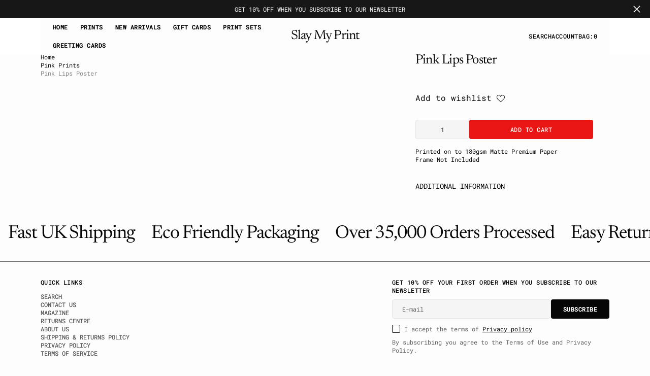

--- FILE ---
content_type: text/html; charset=utf-8
request_url: https://www.slaymyprint.com/products/pink-lips
body_size: 54717
content:
<!doctype html>
<html
	class="no-js"
	data-scheme="light"
	lang="en"
>
	<head>
		<meta charset="utf-8">
		<meta http-equiv="X-UA-Compatible" content="IE=edge">
		<meta name="viewport" content="width=device-width,initial-scale=1">
		<meta name="theme-color" content="">
		<link rel="canonical" href="https://www.slaymyprint.com/products/pink-lips">
		<link rel="preconnect" href="https://cdn.shopify.com" crossorigin><link
				rel="icon"
				type="image/png"
				href="//www.slaymyprint.com/cdn/shop/files/square_low_res_32x32.jpg?v=1739865967"
			><link rel="preconnect" href="https://fonts.shopifycdn.com" crossorigin><title>Pink Lips Poster</title>

		
			<meta name="description" content="Printed on to 180gsm Matte Premium Paper Frame Not Included  ">
		

		<link rel="preload" href="//cdn.shopify.com/s/files/1/0739/9607/5031/t/1/assets/prefetch_critical_resources.js" as="script">

<meta property="og:site_name" content="Slay My Print">
<meta property="og:url" content="https://www.slaymyprint.com/products/pink-lips">
<meta property="og:title" content="Pink Lips Poster">
<meta property="og:type" content="product">
<meta property="og:description" content="Printed on to 180gsm Matte Premium Paper Frame Not Included  "><meta property="og:image" content="http://www.slaymyprint.com/cdn/shop/products/samplenew_93_cf278c0a-5eef-4c84-99fc-6498b5b0a3cd.jpg?v=1754465789">
  <meta property="og:image:secure_url" content="https://www.slaymyprint.com/cdn/shop/products/samplenew_93_cf278c0a-5eef-4c84-99fc-6498b5b0a3cd.jpg?v=1754465789">
  <meta property="og:image:width" content="1299">
  <meta property="og:image:height" content="1890"><meta property="og:price:amount" content="10.95">
  <meta property="og:price:currency" content="GBP"><meta name="twitter:card" content="summary_large_image">
<meta name="twitter:title" content="Pink Lips Poster">
<meta name="twitter:description" content="Printed on to 180gsm Matte Premium Paper Frame Not Included  "><script src="//cdn.shopify.com/s/files/1/0739/9607/5031/t/1/assets/prefetch_critical_resources.js" type="text/javascript"></script><script src="//cdn.shopify.com/s/files/1/0739/9607/5031/t/1/assets/preload.js" type="text/javascript"></script>


		<script src="//www.slaymyprint.com/cdn/shop/t/48/assets/constants.js?v=57430444635880596041741516105" defer="defer"></script>
		<script src="//www.slaymyprint.com/cdn/shop/t/48/assets/pubsub.js?v=2921868252632587581741516105" defer="defer"></script>
		<script src="//www.slaymyprint.com/cdn/shop/t/48/assets/global.js?v=164488029194830000161741516105" defer="defer"></script>

		<script src="//www.slaymyprint.com/cdn/shop/t/48/assets/quick-add.js?v=54818878349442401271741516105" defer="defer"></script>
		<script src="//www.slaymyprint.com/cdn/shop/t/48/assets/product-form.js?v=102495761108940121331741516105" defer="defer"></script>

		<script>window.performance && window.performance.mark && window.performance.mark('shopify.content_for_header.start');</script><meta name="google-site-verification" content="BLHIXEu56UBl1APL7k4xyAaRxFVCqQYp2qVY5wTW5rw">
<meta id="shopify-digital-wallet" name="shopify-digital-wallet" content="/6944456767/digital_wallets/dialog">
<meta name="shopify-checkout-api-token" content="603b1920b9798b2c7932bd7324037464">
<meta id="in-context-paypal-metadata" data-shop-id="6944456767" data-venmo-supported="false" data-environment="production" data-locale="en_US" data-paypal-v4="true" data-currency="GBP">
<link rel="alternate" type="application/json+oembed" href="https://www.slaymyprint.com/products/pink-lips.oembed">
<script async="async" src="/checkouts/internal/preloads.js?locale=en-GB"></script>
<link rel="preconnect" href="https://shop.app" crossorigin="anonymous">
<script async="async" src="https://shop.app/checkouts/internal/preloads.js?locale=en-GB&shop_id=6944456767" crossorigin="anonymous"></script>
<script id="apple-pay-shop-capabilities" type="application/json">{"shopId":6944456767,"countryCode":"GB","currencyCode":"GBP","merchantCapabilities":["supports3DS"],"merchantId":"gid:\/\/shopify\/Shop\/6944456767","merchantName":"Slay My Print","requiredBillingContactFields":["postalAddress","email","phone"],"requiredShippingContactFields":["postalAddress","email","phone"],"shippingType":"shipping","supportedNetworks":["visa","maestro","masterCard","amex","discover","elo"],"total":{"type":"pending","label":"Slay My Print","amount":"1.00"},"shopifyPaymentsEnabled":true,"supportsSubscriptions":true}</script>
<script id="shopify-features" type="application/json">{"accessToken":"603b1920b9798b2c7932bd7324037464","betas":["rich-media-storefront-analytics"],"domain":"www.slaymyprint.com","predictiveSearch":true,"shopId":6944456767,"locale":"en"}</script>
<script>var Shopify = Shopify || {};
Shopify.shop = "slay-my-print.myshopify.com";
Shopify.locale = "en";
Shopify.currency = {"active":"GBP","rate":"1.0"};
Shopify.country = "GB";
Shopify.theme = {"name":"Final Outsiders || OPT","id":146745360615,"schema_name":"Outsiders","schema_version":"1.0.4","theme_store_id":2896,"role":"main"};
Shopify.theme.handle = "null";
Shopify.theme.style = {"id":null,"handle":null};
Shopify.cdnHost = "www.slaymyprint.com/cdn";
Shopify.routes = Shopify.routes || {};
Shopify.routes.root = "/";</script>
<script type="module">!function(o){(o.Shopify=o.Shopify||{}).modules=!0}(window);</script>
<script>!function(o){function n(){var o=[];function n(){o.push(Array.prototype.slice.apply(arguments))}return n.q=o,n}var t=o.Shopify=o.Shopify||{};t.loadFeatures=n(),t.autoloadFeatures=n()}(window);</script>
<script>
  window.ShopifyPay = window.ShopifyPay || {};
  window.ShopifyPay.apiHost = "shop.app\/pay";
  window.ShopifyPay.redirectState = null;
</script>
<script id="shop-js-analytics" type="application/json">{"pageType":"product"}</script>
<script defer="defer" async type="module" src="//www.slaymyprint.com/cdn/shopifycloud/shop-js/modules/v2/client.init-shop-cart-sync_D0dqhulL.en.esm.js"></script>
<script defer="defer" async type="module" src="//www.slaymyprint.com/cdn/shopifycloud/shop-js/modules/v2/chunk.common_CpVO7qML.esm.js"></script>
<script type="module">
  await import("//www.slaymyprint.com/cdn/shopifycloud/shop-js/modules/v2/client.init-shop-cart-sync_D0dqhulL.en.esm.js");
await import("//www.slaymyprint.com/cdn/shopifycloud/shop-js/modules/v2/chunk.common_CpVO7qML.esm.js");

  window.Shopify.SignInWithShop?.initShopCartSync?.({"fedCMEnabled":true,"windoidEnabled":true});

</script>
<script>
  window.Shopify = window.Shopify || {};
  if (!window.Shopify.featureAssets) window.Shopify.featureAssets = {};
  window.Shopify.featureAssets['shop-js'] = {"shop-cart-sync":["modules/v2/client.shop-cart-sync_D9bwt38V.en.esm.js","modules/v2/chunk.common_CpVO7qML.esm.js"],"init-fed-cm":["modules/v2/client.init-fed-cm_BJ8NPuHe.en.esm.js","modules/v2/chunk.common_CpVO7qML.esm.js"],"init-shop-email-lookup-coordinator":["modules/v2/client.init-shop-email-lookup-coordinator_pVrP2-kG.en.esm.js","modules/v2/chunk.common_CpVO7qML.esm.js"],"shop-cash-offers":["modules/v2/client.shop-cash-offers_CNh7FWN-.en.esm.js","modules/v2/chunk.common_CpVO7qML.esm.js","modules/v2/chunk.modal_DKF6x0Jh.esm.js"],"init-shop-cart-sync":["modules/v2/client.init-shop-cart-sync_D0dqhulL.en.esm.js","modules/v2/chunk.common_CpVO7qML.esm.js"],"init-windoid":["modules/v2/client.init-windoid_DaoAelzT.en.esm.js","modules/v2/chunk.common_CpVO7qML.esm.js"],"shop-toast-manager":["modules/v2/client.shop-toast-manager_1DND8Tac.en.esm.js","modules/v2/chunk.common_CpVO7qML.esm.js"],"pay-button":["modules/v2/client.pay-button_CFeQi1r6.en.esm.js","modules/v2/chunk.common_CpVO7qML.esm.js"],"shop-button":["modules/v2/client.shop-button_Ca94MDdQ.en.esm.js","modules/v2/chunk.common_CpVO7qML.esm.js"],"shop-login-button":["modules/v2/client.shop-login-button_DPYNfp1Z.en.esm.js","modules/v2/chunk.common_CpVO7qML.esm.js","modules/v2/chunk.modal_DKF6x0Jh.esm.js"],"avatar":["modules/v2/client.avatar_BTnouDA3.en.esm.js"],"shop-follow-button":["modules/v2/client.shop-follow-button_BMKh4nJE.en.esm.js","modules/v2/chunk.common_CpVO7qML.esm.js","modules/v2/chunk.modal_DKF6x0Jh.esm.js"],"init-customer-accounts-sign-up":["modules/v2/client.init-customer-accounts-sign-up_CJXi5kRN.en.esm.js","modules/v2/client.shop-login-button_DPYNfp1Z.en.esm.js","modules/v2/chunk.common_CpVO7qML.esm.js","modules/v2/chunk.modal_DKF6x0Jh.esm.js"],"init-shop-for-new-customer-accounts":["modules/v2/client.init-shop-for-new-customer-accounts_BoBxkgWu.en.esm.js","modules/v2/client.shop-login-button_DPYNfp1Z.en.esm.js","modules/v2/chunk.common_CpVO7qML.esm.js","modules/v2/chunk.modal_DKF6x0Jh.esm.js"],"init-customer-accounts":["modules/v2/client.init-customer-accounts_DCuDTzpR.en.esm.js","modules/v2/client.shop-login-button_DPYNfp1Z.en.esm.js","modules/v2/chunk.common_CpVO7qML.esm.js","modules/v2/chunk.modal_DKF6x0Jh.esm.js"],"checkout-modal":["modules/v2/client.checkout-modal_U_3e4VxF.en.esm.js","modules/v2/chunk.common_CpVO7qML.esm.js","modules/v2/chunk.modal_DKF6x0Jh.esm.js"],"lead-capture":["modules/v2/client.lead-capture_DEgn0Z8u.en.esm.js","modules/v2/chunk.common_CpVO7qML.esm.js","modules/v2/chunk.modal_DKF6x0Jh.esm.js"],"shop-login":["modules/v2/client.shop-login_CoM5QKZ_.en.esm.js","modules/v2/chunk.common_CpVO7qML.esm.js","modules/v2/chunk.modal_DKF6x0Jh.esm.js"],"payment-terms":["modules/v2/client.payment-terms_BmrqWn8r.en.esm.js","modules/v2/chunk.common_CpVO7qML.esm.js","modules/v2/chunk.modal_DKF6x0Jh.esm.js"]};
</script>
<script>(function() {
  var isLoaded = false;
  function asyncLoad() {
    if (isLoaded) return;
    isLoaded = true;
    var urls = ["https:\/\/cdn-bundler.nice-team.net\/app\/js\/bundler.js?shop=slay-my-print.myshopify.com","https:\/\/seo.apps.avada.io\/avada-seo-installed.js?shop=slay-my-print.myshopify.com","https:\/\/cdn.adscale.com\/static\/ecom_js\/slay-my-print\/add_item_to_cart.js?ver=20251207\u0026shop=slay-my-print.myshopify.com"];
    for (var i = 0; i < urls.length; i++) {
      var s = document.createElement('script');
      s.type = 'text/javascript';
      s.async = true;
      s.src = urls[i];
      var x = document.getElementsByTagName('script')[0];
      x.parentNode.insertBefore(s, x);
    }
  };
  if(window.attachEvent) {
    window.attachEvent('onload', asyncLoad);
  } else {
    window.addEventListener('load', asyncLoad, false);
  }
})();</script>
<script id="__st">var __st={"a":6944456767,"offset":0,"reqid":"91b2d4ba-e78a-4a70-b251-d5c134178af3-1765128849","pageurl":"www.slaymyprint.com\/products\/pink-lips","u":"07e537fc5f29","p":"product","rtyp":"product","rid":1387883855935};</script>
<script>window.ShopifyPaypalV4VisibilityTracking = true;</script>
<script id="captcha-bootstrap">!function(){'use strict';const t='contact',e='account',n='new_comment',o=[[t,t],['blogs',n],['comments',n],[t,'customer']],c=[[e,'customer_login'],[e,'guest_login'],[e,'recover_customer_password'],[e,'create_customer']],r=t=>t.map((([t,e])=>`form[action*='/${t}']:not([data-nocaptcha='true']) input[name='form_type'][value='${e}']`)).join(','),a=t=>()=>t?[...document.querySelectorAll(t)].map((t=>t.form)):[];function s(){const t=[...o],e=r(t);return a(e)}const i='password',u='form_key',d=['recaptcha-v3-token','g-recaptcha-response','h-captcha-response',i],f=()=>{try{return window.sessionStorage}catch{return}},m='__shopify_v',_=t=>t.elements[u];function p(t,e,n=!1){try{const o=window.sessionStorage,c=JSON.parse(o.getItem(e)),{data:r}=function(t){const{data:e,action:n}=t;return t[m]||n?{data:e,action:n}:{data:t,action:n}}(c);for(const[e,n]of Object.entries(r))t.elements[e]&&(t.elements[e].value=n);n&&o.removeItem(e)}catch(o){console.error('form repopulation failed',{error:o})}}const l='form_type',E='cptcha';function T(t){t.dataset[E]=!0}const w=window,h=w.document,L='Shopify',v='ce_forms',y='captcha';let A=!1;((t,e)=>{const n=(g='f06e6c50-85a8-45c8-87d0-21a2b65856fe',I='https://cdn.shopify.com/shopifycloud/storefront-forms-hcaptcha/ce_storefront_forms_captcha_hcaptcha.v1.5.2.iife.js',D={infoText:'Protected by hCaptcha',privacyText:'Privacy',termsText:'Terms'},(t,e,n)=>{const o=w[L][v],c=o.bindForm;if(c)return c(t,g,e,D).then(n);var r;o.q.push([[t,g,e,D],n]),r=I,A||(h.body.append(Object.assign(h.createElement('script'),{id:'captcha-provider',async:!0,src:r})),A=!0)});var g,I,D;w[L]=w[L]||{},w[L][v]=w[L][v]||{},w[L][v].q=[],w[L][y]=w[L][y]||{},w[L][y].protect=function(t,e){n(t,void 0,e),T(t)},Object.freeze(w[L][y]),function(t,e,n,w,h,L){const[v,y,A,g]=function(t,e,n){const i=e?o:[],u=t?c:[],d=[...i,...u],f=r(d),m=r(i),_=r(d.filter((([t,e])=>n.includes(e))));return[a(f),a(m),a(_),s()]}(w,h,L),I=t=>{const e=t.target;return e instanceof HTMLFormElement?e:e&&e.form},D=t=>v().includes(t);t.addEventListener('submit',(t=>{const e=I(t);if(!e)return;const n=D(e)&&!e.dataset.hcaptchaBound&&!e.dataset.recaptchaBound,o=_(e),c=g().includes(e)&&(!o||!o.value);(n||c)&&t.preventDefault(),c&&!n&&(function(t){try{if(!f())return;!function(t){const e=f();if(!e)return;const n=_(t);if(!n)return;const o=n.value;o&&e.removeItem(o)}(t);const e=Array.from(Array(32),(()=>Math.random().toString(36)[2])).join('');!function(t,e){_(t)||t.append(Object.assign(document.createElement('input'),{type:'hidden',name:u})),t.elements[u].value=e}(t,e),function(t,e){const n=f();if(!n)return;const o=[...t.querySelectorAll(`input[type='${i}']`)].map((({name:t})=>t)),c=[...d,...o],r={};for(const[a,s]of new FormData(t).entries())c.includes(a)||(r[a]=s);n.setItem(e,JSON.stringify({[m]:1,action:t.action,data:r}))}(t,e)}catch(e){console.error('failed to persist form',e)}}(e),e.submit())}));const S=(t,e)=>{t&&!t.dataset[E]&&(n(t,e.some((e=>e===t))),T(t))};for(const o of['focusin','change'])t.addEventListener(o,(t=>{const e=I(t);D(e)&&S(e,y())}));const B=e.get('form_key'),M=e.get(l),P=B&&M;t.addEventListener('DOMContentLoaded',(()=>{const t=y();if(P)for(const e of t)e.elements[l].value===M&&p(e,B);[...new Set([...A(),...v().filter((t=>'true'===t.dataset.shopifyCaptcha))])].forEach((e=>S(e,t)))}))}(h,new URLSearchParams(w.location.search),n,t,e,['guest_login'])})(!0,!0)}();</script>
<script integrity="sha256-52AcMU7V7pcBOXWImdc/TAGTFKeNjmkeM1Pvks/DTgc=" data-source-attribution="shopify.loadfeatures" defer="defer" src="//www.slaymyprint.com/cdn/shopifycloud/storefront/assets/storefront/load_feature-81c60534.js" crossorigin="anonymous"></script>
<script crossorigin="anonymous" defer="defer" src="//www.slaymyprint.com/cdn/shopifycloud/storefront/assets/shopify_pay/storefront-65b4c6d7.js?v=20250812"></script>
<script data-source-attribution="shopify.dynamic_checkout.dynamic.init">var Shopify=Shopify||{};Shopify.PaymentButton=Shopify.PaymentButton||{isStorefrontPortableWallets:!0,init:function(){window.Shopify.PaymentButton.init=function(){};var t=document.createElement("script");t.src="https://www.slaymyprint.com/cdn/shopifycloud/portable-wallets/latest/portable-wallets.en.js",t.type="module",document.head.appendChild(t)}};
</script>
<script data-source-attribution="shopify.dynamic_checkout.buyer_consent">
  function portableWalletsHideBuyerConsent(e){var t=document.getElementById("shopify-buyer-consent"),n=document.getElementById("shopify-subscription-policy-button");t&&n&&(t.classList.add("hidden"),t.setAttribute("aria-hidden","true"),n.removeEventListener("click",e))}function portableWalletsShowBuyerConsent(e){var t=document.getElementById("shopify-buyer-consent"),n=document.getElementById("shopify-subscription-policy-button");t&&n&&(t.classList.remove("hidden"),t.removeAttribute("aria-hidden"),n.addEventListener("click",e))}window.Shopify?.PaymentButton&&(window.Shopify.PaymentButton.hideBuyerConsent=portableWalletsHideBuyerConsent,window.Shopify.PaymentButton.showBuyerConsent=portableWalletsShowBuyerConsent);
</script>
<script>
  function portableWalletsCleanup(e){e&&e.src&&console.error("Failed to load portable wallets script "+e.src);var t=document.querySelectorAll("shopify-accelerated-checkout .shopify-payment-button__skeleton, shopify-accelerated-checkout-cart .wallet-cart-button__skeleton"),e=document.getElementById("shopify-buyer-consent");for(let e=0;e<t.length;e++)t[e].remove();e&&e.remove()}function portableWalletsNotLoadedAsModule(e){e instanceof ErrorEvent&&"string"==typeof e.message&&e.message.includes("import.meta")&&"string"==typeof e.filename&&e.filename.includes("portable-wallets")&&(window.removeEventListener("error",portableWalletsNotLoadedAsModule),window.Shopify.PaymentButton.failedToLoad=e,"loading"===document.readyState?document.addEventListener("DOMContentLoaded",window.Shopify.PaymentButton.init):window.Shopify.PaymentButton.init())}window.addEventListener("error",portableWalletsNotLoadedAsModule);
</script>

<script type="module" src="https://www.slaymyprint.com/cdn/shopifycloud/portable-wallets/latest/portable-wallets.en.js" onError="portableWalletsCleanup(this)" crossorigin="anonymous"></script>
<script nomodule>
  document.addEventListener("DOMContentLoaded", portableWalletsCleanup);
</script>

<link id="shopify-accelerated-checkout-styles" rel="stylesheet" media="screen" href="https://www.slaymyprint.com/cdn/shopifycloud/portable-wallets/latest/accelerated-checkout-backwards-compat.css" crossorigin="anonymous">
<style id="shopify-accelerated-checkout-cart">
        #shopify-buyer-consent {
  margin-top: 1em;
  display: inline-block;
  width: 100%;
}

#shopify-buyer-consent.hidden {
  display: none;
}

#shopify-subscription-policy-button {
  background: none;
  border: none;
  padding: 0;
  text-decoration: underline;
  font-size: inherit;
  cursor: pointer;
}

#shopify-subscription-policy-button::before {
  box-shadow: none;
}

      </style>
<script id="sections-script" data-sections="main-product,product-recommendations,header,footer" defer="defer" src="//www.slaymyprint.com/cdn/shop/t/48/compiled_assets/scripts.js?5839"></script>
<script>window.performance && window.performance.mark && window.performance.mark('shopify.content_for_header.end');</script>

		

<style data-shopify>
	@font-face {
  font-family: "Roboto Mono";
  font-weight: 400;
  font-style: normal;
  font-display: swap;
  src: url("//www.slaymyprint.com/cdn/fonts/roboto_mono/robotomono_n4.9d1649e14a644ef48a2262609c784a79a5c2c87d.woff2") format("woff2"),
       url("//www.slaymyprint.com/cdn/fonts/roboto_mono/robotomono_n4.1f5c294b54ad5b669e758778fae486a733405684.woff") format("woff");
}

	@font-face {
  font-family: Newsreader;
  font-weight: 400;
  font-style: normal;
  font-display: swap;
  src: url("//www.slaymyprint.com/cdn/fonts/newsreader/newsreader_n4.b5d1a51abefc3e451a1095094f8cb52bc71994eb.woff2") format("woff2"),
       url("//www.slaymyprint.com/cdn/fonts/newsreader/newsreader_n4.faab5347776428001f201c86fe4c783d23b58a25.woff") format("woff");
}

	@font-face {
  font-family: "Roboto Mono";
  font-weight: 500;
  font-style: normal;
  font-display: swap;
  src: url("//www.slaymyprint.com/cdn/fonts/roboto_mono/robotomono_n5.29a963c13062654edff960e0fc0769528bdca7e5.woff2") format("woff2"),
       url("//www.slaymyprint.com/cdn/fonts/roboto_mono/robotomono_n5.ba11b9a58fc32158ddb2acccd36cc62c012f4109.woff") format("woff");
}

	@font-face {
  font-family: Newsreader;
  font-weight: 400;
  font-style: normal;
  font-display: swap;
  src: url("//www.slaymyprint.com/cdn/fonts/newsreader/newsreader_n4.b5d1a51abefc3e451a1095094f8cb52bc71994eb.woff2") format("woff2"),
       url("//www.slaymyprint.com/cdn/fonts/newsreader/newsreader_n4.faab5347776428001f201c86fe4c783d23b58a25.woff") format("woff");
}

	@font-face {
  font-family: "Roboto Mono";
  font-weight: 300;
  font-style: normal;
  font-display: swap;
  src: url("//www.slaymyprint.com/cdn/fonts/roboto_mono/robotomono_n3.840d9e2134c85685fecc4775bf7aa905ea622b55.woff2") format("woff2"),
       url("//www.slaymyprint.com/cdn/fonts/roboto_mono/robotomono_n3.fba79020372640bccc75bc1fa93adfe2e0256371.woff") format("woff");
}

	@font-face {
  font-family: "Roboto Mono";
  font-weight: 400;
  font-style: normal;
  font-display: swap;
  src: url("//www.slaymyprint.com/cdn/fonts/roboto_mono/robotomono_n4.9d1649e14a644ef48a2262609c784a79a5c2c87d.woff2") format("woff2"),
       url("//www.slaymyprint.com/cdn/fonts/roboto_mono/robotomono_n4.1f5c294b54ad5b669e758778fae486a733405684.woff") format("woff");
}

	@font-face {
  font-family: "Roboto Mono";
  font-weight: 500;
  font-style: normal;
  font-display: swap;
  src: url("//www.slaymyprint.com/cdn/fonts/roboto_mono/robotomono_n5.29a963c13062654edff960e0fc0769528bdca7e5.woff2") format("woff2"),
       url("//www.slaymyprint.com/cdn/fonts/roboto_mono/robotomono_n5.ba11b9a58fc32158ddb2acccd36cc62c012f4109.woff") format("woff");
}

	@font-face {
  font-family: "Roboto Mono";
  font-weight: 700;
  font-style: normal;
  font-display: swap;
  src: url("//www.slaymyprint.com/cdn/fonts/roboto_mono/robotomono_n7.94ea13a641f607be3d334ec356dbe9710b93cb18.woff2") format("woff2"),
       url("//www.slaymyprint.com/cdn/fonts/roboto_mono/robotomono_n7.4bd578ed36c8af9f034d1aa383e35172620e6500.woff") format("woff");
}

	@font-face {
  font-family: Newsreader;
  font-weight: 700;
  font-style: normal;
  font-display: swap;
  src: url("//www.slaymyprint.com/cdn/fonts/newsreader/newsreader_n7.23ab8134dd970213aaed7699491a8a2cb47dae45.woff2") format("woff2"),
       url("//www.slaymyprint.com/cdn/fonts/newsreader/newsreader_n7.d508f4855ca4dedbd83fa582e42d6513c7e89b8a.woff") format("woff");
}

	@font-face {
  font-family: "Roboto Mono";
  font-weight: 400;
  font-style: italic;
  font-display: swap;
  src: url("//www.slaymyprint.com/cdn/fonts/roboto_mono/robotomono_i4.a25644e8b45c7298fd88b9667c242570c38bd16b.woff2") format("woff2"),
       url("//www.slaymyprint.com/cdn/fonts/roboto_mono/robotomono_i4.32d315c9534af1c57f14ef0f7fed2771f356b3d5.woff") format("woff");
}

	@font-face {
  font-family: Newsreader;
  font-weight: 400;
  font-style: italic;
  font-display: swap;
  src: url("//www.slaymyprint.com/cdn/fonts/newsreader/newsreader_i4.b6c896efb016d5bce4e554059dfe501c6316187d.woff2") format("woff2"),
       url("//www.slaymyprint.com/cdn/fonts/newsreader/newsreader_i4.09e7328c6ebf6de7a11f1c4b9d76fc90424e3a85.woff") format("woff");
}

	@font-face {
  font-family: "Roboto Mono";
  font-weight: 700;
  font-style: italic;
  font-display: swap;
  src: url("//www.slaymyprint.com/cdn/fonts/roboto_mono/robotomono_i7.c7af3ae56ec5850cf036474739742dd23e5f17b8.woff2") format("woff2"),
       url("//www.slaymyprint.com/cdn/fonts/roboto_mono/robotomono_i7.13669ac9ea460234c8180f48b23ac09ecd4fb4a3.woff") format("woff");
}

	

	
		:root,
		[data-scheme=light] .color-background-1 {
			--color-background: 253,253,253;
--color-background-secondary: 245,245,245;

	--gradient-background: #fdfdfd;

--color-foreground: 6, 6, 6;
--color-foreground-secondary: 95, 95, 95;
--color-foreground-title: 6, 6, 6;
--menu-shadow-color: var(--color-foreground);
--color-button-text: 253, 253, 253;
--color-button-text-hover: 253, 253, 253;
--color-button: 6, 6, 6;
--color-button-hover: 56, 56, 56;

--color-button-secondary: 234, 22, 22;
--color-button-secondary-hover: 0, 0, 0;
--color-button-secondary-text: 255, 255, 255;
--color-button-secondary-text-hover: 255, 255, 255;

--color-button-tertiary-text: 6, 6, 6;
--color-button-tertiary-text-hover: 56, 56, 56;

--color-overlay: 6, 6, 6;
--color-border-input: 231, 231, 231;
--color-border-input-hover: 231, 231, 231;
--color-background-input: 245, 245, 245;
--color-background-input-hover: 250, 250, 250;
--color-border: 95, 95, 95;
--color-accent: 6, 6, 6;
--color-emphasis: 234, 22, 22;

--color-badge-background: 6, 6, 6;
--color-badge-text: 253, 253, 253;

--color-badge-sale-background: 6, 6, 6;
--color-badge-sale-text: 253, 253, 253;
--color-badge-soldout-background: 6, 6, 6;
--color-badge-soldout-text: 204, 204, 204;
--color-badge-custom-background: 253, 253, 253;
--color-badge-custom-text: 6, 6, 6;

--color-pagination-text: 6, 6, 6;
--color-pagination-background: 245, 245, 245;
--color-pagination-border: 240, 240, 240;
--color-pagination-active-text: 253, 253, 253;
--color-pagination-active-background: 6, 6, 6;
--color-pagination-active-border: 6, 6, 6;
		}
		@media (prefers-color-scheme: light) {
			:root,
			[data-scheme=auto] .color-background-1 {
				--color-background: 253,253,253;
--color-background-secondary: 245,245,245;

	--gradient-background: #fdfdfd;

--color-foreground: 6, 6, 6;
--color-foreground-secondary: 95, 95, 95;
--color-foreground-title: 6, 6, 6;
--menu-shadow-color: var(--color-foreground);
--color-button-text: 253, 253, 253;
--color-button-text-hover: 253, 253, 253;
--color-button: 6, 6, 6;
--color-button-hover: 56, 56, 56;

--color-button-secondary: 234, 22, 22;
--color-button-secondary-hover: 0, 0, 0;
--color-button-secondary-text: 255, 255, 255;
--color-button-secondary-text-hover: 255, 255, 255;

--color-button-tertiary-text: 6, 6, 6;
--color-button-tertiary-text-hover: 56, 56, 56;

--color-overlay: 6, 6, 6;
--color-border-input: 231, 231, 231;
--color-border-input-hover: 231, 231, 231;
--color-background-input: 245, 245, 245;
--color-background-input-hover: 250, 250, 250;
--color-border: 95, 95, 95;
--color-accent: 6, 6, 6;
--color-emphasis: 234, 22, 22;

--color-badge-background: 6, 6, 6;
--color-badge-text: 253, 253, 253;

--color-badge-sale-background: 6, 6, 6;
--color-badge-sale-text: 253, 253, 253;
--color-badge-soldout-background: 6, 6, 6;
--color-badge-soldout-text: 204, 204, 204;
--color-badge-custom-background: 253, 253, 253;
--color-badge-custom-text: 6, 6, 6;

--color-pagination-text: 6, 6, 6;
--color-pagination-background: 245, 245, 245;
--color-pagination-border: 240, 240, 240;
--color-pagination-active-text: 253, 253, 253;
--color-pagination-active-background: 6, 6, 6;
--color-pagination-active-border: 6, 6, 6;
			}
		}
		[data-scheme=dark],
			.color-inverse,
		[data-scheme=dark] .color-background-1 {
			
	--color-background: 30, 30, 30;
	--color-background-secondary: 16, 16, 16;
	--color-border-input: 44, 44, 44;
	--color-border-input-hover: 48, 48, 48;
	--color-background-input: 44, 44, 44;
	--color-background-input-hover: 48, 48, 48;


	--gradient-background: rgb(var(--color-background));

--color-overlay: 31, 31, 31;
--color-foreground: 255, 255, 255;
--color-foreground-secondary: 255, 255, 255;
--color-foreground-title: 255, 255, 255;
--color-border: 245, 245, 245;
--color-link: 229, 229, 229;
--alpha-link: 0.5;
--color-button: 10, 10, 10;
--color-button-hover: 15, 15, 15;
--color-button-text: 255, 255, 255;
--color-button-text-hover: 255, 255, 255;
--color-button-secondary: 60, 60, 60;
--color-button-secondary-hover: 65, 65, 65;
--color-button-secondary-text: 255, 255, 255;
--color-button-secondary-text-hover: 255, 255, 255;
--color-button-tertiary: 15, 15, 15;
--color-button-tertiary-hover: 20, 20, 20;
--color-button-tertiary-text: 255, 255, 255;
--color-button-tertiary-text-hover: 255, 255, 255;
--alpha-button-background: 1;
--alpha-button-border: 1;
--color-social: 255, 255, 255;
--color-placeholder-input: 255, 255, 255;
--color-card-price-new: 229, 229, 229;
--color-card-price-old: 169, 169, 169;
--color-error-background: 0, 0, 0;
--color-title-text: 255, 255, 255;
--color-accent : 180, 180, 180;
--menu-shadow-color: 0, 0, 0;
--menu-shadow-alpha: 0.3;
--swiper-navigation-color: rgb(var(--color-foreground));
--swiper-pagination-color : rgb(var(--color-foreground));


		}
		@media (prefers-color-scheme: dark) {
			[data-scheme=auto],
			[data-scheme=auto] .color-background-1 {
				
	--color-background: 30, 30, 30;
	--color-background-secondary: 16, 16, 16;
	--color-border-input: 44, 44, 44;
	--color-border-input-hover: 48, 48, 48;
	--color-background-input: 44, 44, 44;
	--color-background-input-hover: 48, 48, 48;


	--gradient-background: rgb(var(--color-background));

--color-overlay: 31, 31, 31;
--color-foreground: 255, 255, 255;
--color-foreground-secondary: 255, 255, 255;
--color-foreground-title: 255, 255, 255;
--color-border: 245, 245, 245;
--color-link: 229, 229, 229;
--alpha-link: 0.5;
--color-button: 10, 10, 10;
--color-button-hover: 15, 15, 15;
--color-button-text: 255, 255, 255;
--color-button-text-hover: 255, 255, 255;
--color-button-secondary: 60, 60, 60;
--color-button-secondary-hover: 65, 65, 65;
--color-button-secondary-text: 255, 255, 255;
--color-button-secondary-text-hover: 255, 255, 255;
--color-button-tertiary: 15, 15, 15;
--color-button-tertiary-hover: 20, 20, 20;
--color-button-tertiary-text: 255, 255, 255;
--color-button-tertiary-text-hover: 255, 255, 255;
--alpha-button-background: 1;
--alpha-button-border: 1;
--color-social: 255, 255, 255;
--color-placeholder-input: 255, 255, 255;
--color-card-price-new: 229, 229, 229;
--color-card-price-old: 169, 169, 169;
--color-error-background: 0, 0, 0;
--color-title-text: 255, 255, 255;
--color-accent : 180, 180, 180;
--menu-shadow-color: 0, 0, 0;
--menu-shadow-alpha: 0.3;
--swiper-navigation-color: rgb(var(--color-foreground));
--swiper-pagination-color : rgb(var(--color-foreground));


			}
		}

	
		
		[data-scheme=light] .color-background-2 {
			--color-background: 6,6,6;
--color-background-secondary: 23,23,23;

	--gradient-background: #060606;

--color-foreground: 253, 253, 253;
--color-foreground-secondary: 253, 253, 253;
--color-foreground-title: 253, 253, 253;
--menu-shadow-color: var(--color-foreground);
--color-button-text: 6, 6, 6;
--color-button-text-hover: 6, 6, 6;
--color-button: 245, 245, 245;
--color-button-hover: 221, 221, 221;

--color-button-secondary: 152, 140, 99;
--color-button-secondary-hover: 180, 155, 118;
--color-button-secondary-text: 255, 255, 255;
--color-button-secondary-text-hover: 255, 255, 255;

--color-button-tertiary-text: 245, 245, 245;
--color-button-tertiary-text-hover: 245, 245, 245;

--color-overlay: 20, 20, 20;
--color-border-input: 255, 255, 255;
--color-border-input-hover: 255, 255, 255;
--color-background-input: 255, 255, 255;
--color-background-input-hover: 251, 251, 251;
--color-border: 234, 234, 234;
--color-accent: 255, 255, 255;
--color-emphasis: 234, 22, 22;

--color-badge-background: 6, 6, 6;
--color-badge-text: 253, 253, 253;

--color-badge-sale-background: 6, 6, 6;
--color-badge-sale-text: 253, 253, 253;
--color-badge-soldout-background: 6, 6, 6;
--color-badge-soldout-text: 204, 204, 204;
--color-badge-custom-background: 253, 253, 253;
--color-badge-custom-text: 6, 6, 6;

--color-pagination-text: 6, 6, 6;
--color-pagination-background: 245, 245, 245;
--color-pagination-border: 240, 240, 240;
--color-pagination-active-text: 253, 253, 253;
--color-pagination-active-background: 6, 6, 6;
--color-pagination-active-border: 6, 6, 6;
		}
		@media (prefers-color-scheme: light) {
			
			[data-scheme=auto] .color-background-2 {
				--color-background: 6,6,6;
--color-background-secondary: 23,23,23;

	--gradient-background: #060606;

--color-foreground: 253, 253, 253;
--color-foreground-secondary: 253, 253, 253;
--color-foreground-title: 253, 253, 253;
--menu-shadow-color: var(--color-foreground);
--color-button-text: 6, 6, 6;
--color-button-text-hover: 6, 6, 6;
--color-button: 245, 245, 245;
--color-button-hover: 221, 221, 221;

--color-button-secondary: 152, 140, 99;
--color-button-secondary-hover: 180, 155, 118;
--color-button-secondary-text: 255, 255, 255;
--color-button-secondary-text-hover: 255, 255, 255;

--color-button-tertiary-text: 245, 245, 245;
--color-button-tertiary-text-hover: 245, 245, 245;

--color-overlay: 20, 20, 20;
--color-border-input: 255, 255, 255;
--color-border-input-hover: 255, 255, 255;
--color-background-input: 255, 255, 255;
--color-background-input-hover: 251, 251, 251;
--color-border: 234, 234, 234;
--color-accent: 255, 255, 255;
--color-emphasis: 234, 22, 22;

--color-badge-background: 6, 6, 6;
--color-badge-text: 253, 253, 253;

--color-badge-sale-background: 6, 6, 6;
--color-badge-sale-text: 253, 253, 253;
--color-badge-soldout-background: 6, 6, 6;
--color-badge-soldout-text: 204, 204, 204;
--color-badge-custom-background: 253, 253, 253;
--color-badge-custom-text: 6, 6, 6;

--color-pagination-text: 6, 6, 6;
--color-pagination-background: 245, 245, 245;
--color-pagination-border: 240, 240, 240;
--color-pagination-active-text: 253, 253, 253;
--color-pagination-active-background: 6, 6, 6;
--color-pagination-active-border: 6, 6, 6;
			}
		}
		
		[data-scheme=dark] .color-background-2 {
			
	--color-background: 44, 44, 44;
	--color-background-secondary: 31, 31, 31;
	--color-border-input: 35, 35, 35;
	--color-border-input-hover: 37, 37, 37;
	--color-background-input: 35, 35, 35;
	--color-background-input-hover:  37, 37, 37;


	--gradient-background: rgb(var(--color-background));

--color-overlay: 31, 31, 31;
--color-foreground: 255, 255, 255;
--color-foreground-secondary: 255, 255, 255;
--color-foreground-title: 255, 255, 255;
--color-border: 245, 245, 245;
--color-link: 229, 229, 229;
--alpha-link: 0.5;
--color-button: 10, 10, 10;
--color-button-hover: 15, 15, 15;
--color-button-text: 255, 255, 255;
--color-button-text-hover: 255, 255, 255;
--color-button-secondary: 60, 60, 60;
--color-button-secondary-hover: 65, 65, 65;
--color-button-secondary-text: 255, 255, 255;
--color-button-secondary-text-hover: 255, 255, 255;
--color-button-tertiary: 15, 15, 15;
--color-button-tertiary-hover: 20, 20, 20;
--color-button-tertiary-text: 255, 255, 255;
--color-button-tertiary-text-hover: 255, 255, 255;
--alpha-button-background: 1;
--alpha-button-border: 1;
--color-social: 255, 255, 255;
--color-placeholder-input: 255, 255, 255;
--color-card-price-new: 229, 229, 229;
--color-card-price-old: 169, 169, 169;
--color-error-background: 0, 0, 0;
--color-title-text: 255, 255, 255;
--color-accent : 180, 180, 180;
--menu-shadow-color: 0, 0, 0;
--menu-shadow-alpha: 0.3;
--swiper-navigation-color: rgb(var(--color-foreground));
--swiper-pagination-color : rgb(var(--color-foreground));


		}
		@media (prefers-color-scheme: dark) {
			
			[data-scheme=auto] .color-background-2 {
				
	--color-background: 44, 44, 44;
	--color-background-secondary: 31, 31, 31;
	--color-border-input: 35, 35, 35;
	--color-border-input-hover: 37, 37, 37;
	--color-background-input: 35, 35, 35;
	--color-background-input-hover:  37, 37, 37;


	--gradient-background: rgb(var(--color-background));

--color-overlay: 31, 31, 31;
--color-foreground: 255, 255, 255;
--color-foreground-secondary: 255, 255, 255;
--color-foreground-title: 255, 255, 255;
--color-border: 245, 245, 245;
--color-link: 229, 229, 229;
--alpha-link: 0.5;
--color-button: 10, 10, 10;
--color-button-hover: 15, 15, 15;
--color-button-text: 255, 255, 255;
--color-button-text-hover: 255, 255, 255;
--color-button-secondary: 60, 60, 60;
--color-button-secondary-hover: 65, 65, 65;
--color-button-secondary-text: 255, 255, 255;
--color-button-secondary-text-hover: 255, 255, 255;
--color-button-tertiary: 15, 15, 15;
--color-button-tertiary-hover: 20, 20, 20;
--color-button-tertiary-text: 255, 255, 255;
--color-button-tertiary-text-hover: 255, 255, 255;
--alpha-button-background: 1;
--alpha-button-border: 1;
--color-social: 255, 255, 255;
--color-placeholder-input: 255, 255, 255;
--color-card-price-new: 229, 229, 229;
--color-card-price-old: 169, 169, 169;
--color-error-background: 0, 0, 0;
--color-title-text: 255, 255, 255;
--color-accent : 180, 180, 180;
--menu-shadow-color: 0, 0, 0;
--menu-shadow-alpha: 0.3;
--swiper-navigation-color: rgb(var(--color-foreground));
--swiper-pagination-color : rgb(var(--color-foreground));


			}
		}

	
		
		[data-scheme=light] .color-background-3 {
			--color-background: 248,248,248;
--color-background-secondary: 244,238,233;

	--gradient-background: #f8f8f8;

--color-foreground: 6, 6, 6;
--color-foreground-secondary: 105, 105, 105;
--color-foreground-title: 6, 6, 6;
--menu-shadow-color: var(--color-foreground);
--color-button-text: 253, 253, 253;
--color-button-text-hover: 253, 253, 253;
--color-button: 6, 6, 6;
--color-button-hover: 95, 95, 95;

--color-button-secondary: 152, 140, 99;
--color-button-secondary-hover: 131, 118, 99;
--color-button-secondary-text: 255, 255, 255;
--color-button-secondary-text-hover: 255, 255, 255;

--color-button-tertiary-text: 6, 6, 6;
--color-button-tertiary-text-hover: 6, 6, 6;

--color-overlay: 20, 20, 20;
--color-border-input: 219, 216, 207;
--color-border-input-hover: 219, 216, 207;
--color-background-input: 244, 238, 233;
--color-background-input-hover: 244, 238, 233;
--color-border: 219, 216, 207;
--color-accent: 152, 140, 99;
--color-emphasis: 234, 22, 22;

--color-badge-background: 6, 6, 6;
--color-badge-text: 253, 253, 253;

--color-badge-sale-background: 6, 6, 6;
--color-badge-sale-text: 253, 253, 253;
--color-badge-soldout-background: 6, 6, 6;
--color-badge-soldout-text: 204, 204, 204;
--color-badge-custom-background: 253, 253, 253;
--color-badge-custom-text: 6, 6, 6;

--color-pagination-text: 6, 6, 6;
--color-pagination-background: 245, 245, 245;
--color-pagination-border: 240, 240, 240;
--color-pagination-active-text: 253, 253, 253;
--color-pagination-active-background: 6, 6, 6;
--color-pagination-active-border: 6, 6, 6;
		}
		@media (prefers-color-scheme: light) {
			
			[data-scheme=auto] .color-background-3 {
				--color-background: 248,248,248;
--color-background-secondary: 244,238,233;

	--gradient-background: #f8f8f8;

--color-foreground: 6, 6, 6;
--color-foreground-secondary: 105, 105, 105;
--color-foreground-title: 6, 6, 6;
--menu-shadow-color: var(--color-foreground);
--color-button-text: 253, 253, 253;
--color-button-text-hover: 253, 253, 253;
--color-button: 6, 6, 6;
--color-button-hover: 95, 95, 95;

--color-button-secondary: 152, 140, 99;
--color-button-secondary-hover: 131, 118, 99;
--color-button-secondary-text: 255, 255, 255;
--color-button-secondary-text-hover: 255, 255, 255;

--color-button-tertiary-text: 6, 6, 6;
--color-button-tertiary-text-hover: 6, 6, 6;

--color-overlay: 20, 20, 20;
--color-border-input: 219, 216, 207;
--color-border-input-hover: 219, 216, 207;
--color-background-input: 244, 238, 233;
--color-background-input-hover: 244, 238, 233;
--color-border: 219, 216, 207;
--color-accent: 152, 140, 99;
--color-emphasis: 234, 22, 22;

--color-badge-background: 6, 6, 6;
--color-badge-text: 253, 253, 253;

--color-badge-sale-background: 6, 6, 6;
--color-badge-sale-text: 253, 253, 253;
--color-badge-soldout-background: 6, 6, 6;
--color-badge-soldout-text: 204, 204, 204;
--color-badge-custom-background: 253, 253, 253;
--color-badge-custom-text: 6, 6, 6;

--color-pagination-text: 6, 6, 6;
--color-pagination-background: 245, 245, 245;
--color-pagination-border: 240, 240, 240;
--color-pagination-active-text: 253, 253, 253;
--color-pagination-active-background: 6, 6, 6;
--color-pagination-active-border: 6, 6, 6;
			}
		}
		
		[data-scheme=dark] .color-background-3 {
			
	--color-background: 44, 44, 44;
	--color-background-secondary: 31, 31, 31;
	--color-border-input: 35, 35, 35;
	--color-border-input-hover: 37, 37, 37;
	--color-background-input: 35, 35, 35;
	--color-background-input-hover:  37, 37, 37;


	--gradient-background: rgb(var(--color-background));

--color-overlay: 31, 31, 31;
--color-foreground: 255, 255, 255;
--color-foreground-secondary: 255, 255, 255;
--color-foreground-title: 255, 255, 255;
--color-border: 245, 245, 245;
--color-link: 229, 229, 229;
--alpha-link: 0.5;
--color-button: 10, 10, 10;
--color-button-hover: 15, 15, 15;
--color-button-text: 255, 255, 255;
--color-button-text-hover: 255, 255, 255;
--color-button-secondary: 60, 60, 60;
--color-button-secondary-hover: 65, 65, 65;
--color-button-secondary-text: 255, 255, 255;
--color-button-secondary-text-hover: 255, 255, 255;
--color-button-tertiary: 15, 15, 15;
--color-button-tertiary-hover: 20, 20, 20;
--color-button-tertiary-text: 255, 255, 255;
--color-button-tertiary-text-hover: 255, 255, 255;
--alpha-button-background: 1;
--alpha-button-border: 1;
--color-social: 255, 255, 255;
--color-placeholder-input: 255, 255, 255;
--color-card-price-new: 229, 229, 229;
--color-card-price-old: 169, 169, 169;
--color-error-background: 0, 0, 0;
--color-title-text: 255, 255, 255;
--color-accent : 180, 180, 180;
--menu-shadow-color: 0, 0, 0;
--menu-shadow-alpha: 0.3;
--swiper-navigation-color: rgb(var(--color-foreground));
--swiper-pagination-color : rgb(var(--color-foreground));


		}
		@media (prefers-color-scheme: dark) {
			
			[data-scheme=auto] .color-background-3 {
				
	--color-background: 44, 44, 44;
	--color-background-secondary: 31, 31, 31;
	--color-border-input: 35, 35, 35;
	--color-border-input-hover: 37, 37, 37;
	--color-background-input: 35, 35, 35;
	--color-background-input-hover:  37, 37, 37;


	--gradient-background: rgb(var(--color-background));

--color-overlay: 31, 31, 31;
--color-foreground: 255, 255, 255;
--color-foreground-secondary: 255, 255, 255;
--color-foreground-title: 255, 255, 255;
--color-border: 245, 245, 245;
--color-link: 229, 229, 229;
--alpha-link: 0.5;
--color-button: 10, 10, 10;
--color-button-hover: 15, 15, 15;
--color-button-text: 255, 255, 255;
--color-button-text-hover: 255, 255, 255;
--color-button-secondary: 60, 60, 60;
--color-button-secondary-hover: 65, 65, 65;
--color-button-secondary-text: 255, 255, 255;
--color-button-secondary-text-hover: 255, 255, 255;
--color-button-tertiary: 15, 15, 15;
--color-button-tertiary-hover: 20, 20, 20;
--color-button-tertiary-text: 255, 255, 255;
--color-button-tertiary-text-hover: 255, 255, 255;
--alpha-button-background: 1;
--alpha-button-border: 1;
--color-social: 255, 255, 255;
--color-placeholder-input: 255, 255, 255;
--color-card-price-new: 229, 229, 229;
--color-card-price-old: 169, 169, 169;
--color-error-background: 0, 0, 0;
--color-title-text: 255, 255, 255;
--color-accent : 180, 180, 180;
--menu-shadow-color: 0, 0, 0;
--menu-shadow-alpha: 0.3;
--swiper-navigation-color: rgb(var(--color-foreground));
--swiper-pagination-color : rgb(var(--color-foreground));


			}
		}

	
		
		[data-scheme=light] .color-scheme-7a7817d7-534c-41e5-96f9-38335719589d {
			--color-background: 253,253,253;
--color-background-secondary: 245,245,245;

	--gradient-background: #fdfdfd;

--color-foreground: 6, 6, 6;
--color-foreground-secondary: 95, 95, 95;
--color-foreground-title: 6, 6, 6;
--menu-shadow-color: var(--color-foreground);
--color-button-text: 253, 253, 253;
--color-button-text-hover: 253, 253, 253;
--color-button: 6, 6, 6;
--color-button-hover: 56, 56, 56;

--color-button-secondary: 234, 22, 22;
--color-button-secondary-hover: 0, 0, 0;
--color-button-secondary-text: 255, 255, 255;
--color-button-secondary-text-hover: 255, 255, 255;

--color-button-tertiary-text: 6, 6, 6;
--color-button-tertiary-text-hover: 56, 56, 56;

--color-overlay: 6, 6, 6;
--color-border-input: 231, 231, 231;
--color-border-input-hover: 231, 231, 231;
--color-background-input: 245, 245, 245;
--color-background-input-hover: 250, 250, 250;
--color-border: 95, 95, 95;
--color-accent: 6, 6, 6;
--color-emphasis: 234, 22, 22;

--color-badge-background: 6, 6, 6;
--color-badge-text: 253, 253, 253;

--color-badge-sale-background: 6, 6, 6;
--color-badge-sale-text: 253, 253, 253;
--color-badge-soldout-background: 6, 6, 6;
--color-badge-soldout-text: 204, 204, 204;
--color-badge-custom-background: 253, 253, 253;
--color-badge-custom-text: 6, 6, 6;

--color-pagination-text: 6, 6, 6;
--color-pagination-background: 245, 245, 245;
--color-pagination-border: 240, 240, 240;
--color-pagination-active-text: 253, 253, 253;
--color-pagination-active-background: 6, 6, 6;
--color-pagination-active-border: 6, 6, 6;
		}
		@media (prefers-color-scheme: light) {
			
			[data-scheme=auto] .color-scheme-7a7817d7-534c-41e5-96f9-38335719589d {
				--color-background: 253,253,253;
--color-background-secondary: 245,245,245;

	--gradient-background: #fdfdfd;

--color-foreground: 6, 6, 6;
--color-foreground-secondary: 95, 95, 95;
--color-foreground-title: 6, 6, 6;
--menu-shadow-color: var(--color-foreground);
--color-button-text: 253, 253, 253;
--color-button-text-hover: 253, 253, 253;
--color-button: 6, 6, 6;
--color-button-hover: 56, 56, 56;

--color-button-secondary: 234, 22, 22;
--color-button-secondary-hover: 0, 0, 0;
--color-button-secondary-text: 255, 255, 255;
--color-button-secondary-text-hover: 255, 255, 255;

--color-button-tertiary-text: 6, 6, 6;
--color-button-tertiary-text-hover: 56, 56, 56;

--color-overlay: 6, 6, 6;
--color-border-input: 231, 231, 231;
--color-border-input-hover: 231, 231, 231;
--color-background-input: 245, 245, 245;
--color-background-input-hover: 250, 250, 250;
--color-border: 95, 95, 95;
--color-accent: 6, 6, 6;
--color-emphasis: 234, 22, 22;

--color-badge-background: 6, 6, 6;
--color-badge-text: 253, 253, 253;

--color-badge-sale-background: 6, 6, 6;
--color-badge-sale-text: 253, 253, 253;
--color-badge-soldout-background: 6, 6, 6;
--color-badge-soldout-text: 204, 204, 204;
--color-badge-custom-background: 253, 253, 253;
--color-badge-custom-text: 6, 6, 6;

--color-pagination-text: 6, 6, 6;
--color-pagination-background: 245, 245, 245;
--color-pagination-border: 240, 240, 240;
--color-pagination-active-text: 253, 253, 253;
--color-pagination-active-background: 6, 6, 6;
--color-pagination-active-border: 6, 6, 6;
			}
		}
		
		[data-scheme=dark] .color-scheme-7a7817d7-534c-41e5-96f9-38335719589d {
			
	--color-background: 44, 44, 44;
	--color-background-secondary: 31, 31, 31;
	--color-border-input: 35, 35, 35;
	--color-border-input-hover: 37, 37, 37;
	--color-background-input: 35, 35, 35;
	--color-background-input-hover:  37, 37, 37;


	--gradient-background: rgb(var(--color-background));

--color-overlay: 31, 31, 31;
--color-foreground: 255, 255, 255;
--color-foreground-secondary: 255, 255, 255;
--color-foreground-title: 255, 255, 255;
--color-border: 245, 245, 245;
--color-link: 229, 229, 229;
--alpha-link: 0.5;
--color-button: 10, 10, 10;
--color-button-hover: 15, 15, 15;
--color-button-text: 255, 255, 255;
--color-button-text-hover: 255, 255, 255;
--color-button-secondary: 60, 60, 60;
--color-button-secondary-hover: 65, 65, 65;
--color-button-secondary-text: 255, 255, 255;
--color-button-secondary-text-hover: 255, 255, 255;
--color-button-tertiary: 15, 15, 15;
--color-button-tertiary-hover: 20, 20, 20;
--color-button-tertiary-text: 255, 255, 255;
--color-button-tertiary-text-hover: 255, 255, 255;
--alpha-button-background: 1;
--alpha-button-border: 1;
--color-social: 255, 255, 255;
--color-placeholder-input: 255, 255, 255;
--color-card-price-new: 229, 229, 229;
--color-card-price-old: 169, 169, 169;
--color-error-background: 0, 0, 0;
--color-title-text: 255, 255, 255;
--color-accent : 180, 180, 180;
--menu-shadow-color: 0, 0, 0;
--menu-shadow-alpha: 0.3;
--swiper-navigation-color: rgb(var(--color-foreground));
--swiper-pagination-color : rgb(var(--color-foreground));


		}
		@media (prefers-color-scheme: dark) {
			
			[data-scheme=auto] .color-scheme-7a7817d7-534c-41e5-96f9-38335719589d {
				
	--color-background: 44, 44, 44;
	--color-background-secondary: 31, 31, 31;
	--color-border-input: 35, 35, 35;
	--color-border-input-hover: 37, 37, 37;
	--color-background-input: 35, 35, 35;
	--color-background-input-hover:  37, 37, 37;


	--gradient-background: rgb(var(--color-background));

--color-overlay: 31, 31, 31;
--color-foreground: 255, 255, 255;
--color-foreground-secondary: 255, 255, 255;
--color-foreground-title: 255, 255, 255;
--color-border: 245, 245, 245;
--color-link: 229, 229, 229;
--alpha-link: 0.5;
--color-button: 10, 10, 10;
--color-button-hover: 15, 15, 15;
--color-button-text: 255, 255, 255;
--color-button-text-hover: 255, 255, 255;
--color-button-secondary: 60, 60, 60;
--color-button-secondary-hover: 65, 65, 65;
--color-button-secondary-text: 255, 255, 255;
--color-button-secondary-text-hover: 255, 255, 255;
--color-button-tertiary: 15, 15, 15;
--color-button-tertiary-hover: 20, 20, 20;
--color-button-tertiary-text: 255, 255, 255;
--color-button-tertiary-text-hover: 255, 255, 255;
--alpha-button-background: 1;
--alpha-button-border: 1;
--color-social: 255, 255, 255;
--color-placeholder-input: 255, 255, 255;
--color-card-price-new: 229, 229, 229;
--color-card-price-old: 169, 169, 169;
--color-error-background: 0, 0, 0;
--color-title-text: 255, 255, 255;
--color-accent : 180, 180, 180;
--menu-shadow-color: 0, 0, 0;
--menu-shadow-alpha: 0.3;
--swiper-navigation-color: rgb(var(--color-foreground));
--swiper-pagination-color : rgb(var(--color-foreground));


			}
		}

	

	body, .color-background-1, .color-background-2, .color-background-3, .color-scheme-7a7817d7-534c-41e5-96f9-38335719589d {
		color: rgba(var(--color-foreground));
		background-color: rgb(var(--color-background));
	}

	:root {
		--header-height: 0px;
		--breadcrumbs-height: 0px;
		--color-border-input-focusable: 20, 20, 20;

		--spaced-section: 5rem;

		--font-body-family: "Roboto Mono", monospace;
		--font-body-style: normal;
		--font-body-weight: 400;

		--font-body-scale: 1.6;
		--font-body-scale-s: 1.2;
		--font-body-scale-m: 1.4;
		--font-body-scale-l: 2.0;
		--font-body-letter-spacing: 0em;
		--font-body-line-height: 1.4;

		--font-heading-family: Newsreader, serif;
		--font-heading-style: normal;
		--font-heading-weight: 400;
		--font-heading-letter-spacing: -0.3em;
		--font-heading-line-height: 1.2;
		--font-heading-text-transform: none;

		--font-subtitle-family: "Roboto Mono", monospace;
		--font-subtitle-style: normal;
		--font-subtitle-weight: 500;
		--font-subtitle-text-transform: uppercase;
		--font-subtitle-letter-spacing: 0.4em;
		--font-subtitle-scale: 1.2;

		--font-badge-family: "Roboto Mono", monospace;
		--font-badge-style: normal;
		--font-badge-weight: 500;
		--font-badge-text-transform: uppercase;
		--font-badge-letter-spacing: 0.4em;
		--font-badge-scale: 1.2;

		--font-heading-h0-scale: 1.31;
		--font-heading-h1-scale: 1.04;
		--font-heading-h2-scale: 1.0;
		--font-heading-h3-scale: 1.08;
		--font-heading-h4-scale: 1.11;
		--font-heading-h5-scale: 1.2;
		--font-heading-h6-scale: 1.0;

		--font-heading-card-family: Newsreader, serif;
		--font-heading-card-style: normal;
		--font-heading-card-weight: 400;
		--font-heading-card-text-transform: capitalize;
		--font-heading-card-letter-spacing: -0.3em;
		--font-price-card-family: "Roboto Mono", monospace;
		--font-prcie-card-style: normal;
		--font-prcie-card-weight: 500;
		--font-text-card-family: "Roboto Mono", monospace;
		--font-text-card-style: normal;
		--font-text-card-weight: 400;

		--font-heading-card-scale: 1.62;
		--font-price-card-scale: 1.3;
		--font-text-card-scale: 1.2;

		--font-button-family: "Roboto Mono", monospace;
		--font-button-style: normal;
		--font-button-weight: 500;
		--font-button-text-transform: uppercase;
		--font-button-scale: 1.2;
		--font-button-letter-spacing: 0.4em;

		--font-header-menu-family: "Roboto Mono", monospace;
		--font-header-menu-style: normal;
		--font-header-menu-weight: 500;
		--font-header-menu-link-scale: 1.2;
		--font-header-menu-text-transform: uppercase;

		--font-footer-menu-family: "Roboto Mono", monospace;
		--font-footer-menu-style: normal;
		--font-footer-menu-weight: 500;
		--font-footer-heading-scale: 1.2;

		--font-popups-heading-family: Newsreader, serif;
		--font-popups-heading-style: normal;
		--font-popups-heading-weight: 400;
		--font-popups-text-family: "Roboto Mono", monospace;
		--font-popups-text-style: normal;
		--font-popups-text-weight: 400;
		--font-popup-heading-scale: 1.0;
		--font-popup-desc-scale: 1.0;
		--font-popup-text-scale: 1.8;
		--font-notification-heading-scale: 1.5;
		--font-notification-text-scale: 2.2;

		--border-radius-button: 4px;
		--badge-border-radius: 2px;
		--border-radius: 4px;
		--payment-terms-background-color: ;
		--color-card-price-new: , , ;
		--color-card-price-old: , , ;

	}

	@media screen and (min-width: 990px) {
		:root {
			--spaced-section: 16rem;
		}
	}
	*,
	*::before,
	*::after {
		box-sizing: inherit;
	}

	html {
		box-sizing: border-box;
		font-size: 10px;
		height: 100%;
	}

	body {
		position: relative;
		display: grid;
		grid-template-rows: auto auto 1fr auto;
		grid-template-columns: 100%;
		min-height: 100%;
		margin: 0;
		/*font-size: 1.6rem;*/
		line-height: 1.5;
		font-family: var(--font-body-family);
		font-style: var(--font-body-style);
		font-weight: var(--font-body-weight);
		overflow-x: hidden;
		font-size: calc(var(--font-body-scale) * 0.9rem);
	
	}
	/*@media screen and (min-width: 750px) {
		body {
			font-size: calc(var(--font-body-scale) * 0.9rem);
		}
	}*/
	@media screen and (min-width: 1200px) {
		body {
			font-size: calc(var(--font-body-scale) * 1rem);
		}
	}
</style>


		<link href="//www.slaymyprint.com/cdn/shop/t/48/assets/swiper-bundle.min.css?v=130431104823019760491741516105" rel="stylesheet" type="text/css" media="all" />
		<link href="//www.slaymyprint.com/cdn/shop/t/48/assets/base.css?v=152027625577383328181764308509" rel="stylesheet" type="text/css" media="all" />
<link
				rel="stylesheet"
				href="//www.slaymyprint.com/cdn/shop/t/48/assets/component-predictive-search.css?v=96291295450347507731741516105"
				media="print"
				onload="this.media='all'"
			><link
				rel="preload"
				as="font"
				href="//www.slaymyprint.com/cdn/fonts/roboto_mono/robotomono_n4.9d1649e14a644ef48a2262609c784a79a5c2c87d.woff2"
				type="font/woff2"
				crossorigin
			><link
				rel="preload"
				as="font"
				href="//www.slaymyprint.com/cdn/fonts/newsreader/newsreader_n4.b5d1a51abefc3e451a1095094f8cb52bc71994eb.woff2"
				type="font/woff2"
				crossorigin
			><script>
			document.documentElement.className =
				document.documentElement.className.replace('no-js', 'js');
			if (Shopify.designMode) {
				document.documentElement.classList.add('shopify-design-mode');
			}
		</script>

		<script src="//www.slaymyprint.com/cdn/shop/t/48/assets/jquery-3.6.0.js?v=32573363768646652941741516105" defer="defer"></script>
		<script
			src="//www.slaymyprint.com/cdn/shop/t/48/assets/swiper-bundle.min.js?v=159173553331428917441741516105"
			defer="defer"
		></script>

		<script src="//www.slaymyprint.com/cdn/shop/t/48/assets/jquery-marquee.js?v=24368078488276113491741516105" defer="defer"></script>
		<script src="//www.slaymyprint.com/cdn/shop/t/48/assets/gsap.min.js?v=63856540745804407941741516105" defer="defer"></script>
		<script src="//www.slaymyprint.com/cdn/shop/t/48/assets/parallax.js?v=175971658196403858171741516105" defer="defer"></script>
		
		<script src="//www.slaymyprint.com/cdn/shop/t/48/assets/observer.min.js?v=9618763994465658751741516105" defer="defer"></script>
		<script
			src="//www.slaymyprint.com/cdn/shop/t/48/assets/ScrollTrigger.min.js?v=172410024157382806541741516105"
			defer="defer"
		></script><script src="//www.slaymyprint.com/cdn/shop/t/48/assets/search-modal.js?v=139514534380112732741741516105" defer="defer"></script><script src="//www.slaymyprint.com/cdn/shop/t/48/assets/popup.js?v=38780039331749658951741516105" defer="defer"></script>
		
		<script src="//www.slaymyprint.com/cdn/shop/t/48/assets/product-card.js?v=158114320728239740481741516105" defer="defer"></script>
      <style>
        
        div#shopify-section-sections--18651692237031__announcement-bar {
    position: sticky;
    top: 0;
    z-index: 999;
}
        .shopify-section-header {
    z-index: var(--header-z-index);
    will-change: transform;
    position: sticky;
    top: 35px;
          background: #fff;
}
 .wishlist_btn_icon {
    position: relative;
    margin-top: -20px;
}
 
        .header__submenu>li .header__menu-item {
    padding: .4rem 2rem;
}
        .header__submenu .header__submenu {
    top: -4.3rem;
}

span.subdropdown {
    font-weight: 700;
    font-size: 15px;
}
@media screen and (max-width: 749px) {
  div#shopify-section-sections--18662965969127__announcement_bar_mobile_xDeNhh {
    margin-bottom: 95px;
}
  .hulk-wishlist-icon {
    display: none!important;
}
      .shopify-section-header {
    z-index: var(--header-z-index);
    will-change: transform;
    position: sticky;
    top: 0px;
          background: #fff;
}

  
}
      </style>
	<script type="text/javascript">if(typeof window.hulkappsWishlist === 'undefined') {
                            window.hulkappsWishlist = {};
                        }
                        window.hulkappsWishlist.baseURL = '/apps/advanced-wishlist/api';
                        window.hulkappsWishlist.hasAppBlockSupport = '1';
                        </script>
<!-- BEGIN app block: shopify://apps/advanced-wishlist/blocks/app/330d9272-08ea-4193-b3e0-475a69fa65fa --><!-- BEGIN app snippet: variables --><script type="text/javascript">
    if(typeof window.hulkappsWishlist === 'undefined') {
        window.hulkappsWishlist = {};
    }
    window.hulkappsWishlist.customerID = null;
    window.hulkappsWishlist.customerName = null;
    window.hulkappsWishlist.domain = "slay-my-print.myshopify.com";
    window.hulkappsWishlist.productJSON = {"id":1387883855935,"title":"Pink Lips Poster","handle":"pink-lips","description":"\u003cnavigation data=\"mainVM.navigationData\" ng-if=\"mainVM.shouldShowNavigation()\" product=\"mainVM.productData\" data-hook=\"navigation\"\u003e\n\u003cpagination data=\"$ctrl.data\" ng-if=\"$ctrl.shouldShowPagination()\" data-hook=\"pagination\" pagination-section-id=\"$ctrl.getPaginationSectionId()\" item=\"$ctrl.item\"\u003e\n\u003cdiv data-hook=\"pagination-wrapper\" ng-class=\"{'is-mobile': $ctrl.isMobile()}\"\u003ePrinted on to 180gsm Matte Premium Paper\n\u003cdiv data-hook=\"pagination-wrapper\" ng-class=\"{'is-mobile': $ctrl.isMobile()}\"\u003eFrame Not Included\n\u003cdiv data-hook=\"pagination-wrapper\" ng-class=\"{'is-mobile': $ctrl.isMobile()}\"\u003e\n\n\n\n\u003cproduct-description description=\"mainVM.productData.description\"\u003e\n\u003csection class=\"description\" ng-if=\"descriptionVM.description\" data-hook=\"product-page-description\"\u003e\n\n\n\n\u003cp\u003e \u003c\/p\u003e\n\n\n\n\n\u003c\/section\u003e\u003c\/product-description\u003e\n\u003c\/div\u003e\n\u003c\/div\u003e\n\u003c\/div\u003e\u003c\/pagination\u003e\u003c\/navigation\u003e","published_at":"2018-07-25T16:21:45+01:00","created_at":"2018-08-03T18:15:44+01:00","vendor":"Slay My Print","type":"Print","tags":["Fashion","Pink"],"price":1095,"price_min":1095,"price_max":2795,"available":true,"price_varies":true,"compare_at_price":null,"compare_at_price_min":0,"compare_at_price_max":0,"compare_at_price_varies":false,"variants":[{"id":12626235326527,"title":"A4 (21cm x 29.7cm)","option1":"A4 (21cm x 29.7cm)","option2":null,"option3":null,"sku":"SMPPRTPAMU09702","requires_shipping":true,"taxable":true,"featured_image":null,"available":true,"name":"Pink Lips Poster - A4 (21cm x 29.7cm)","public_title":"A4 (21cm x 29.7cm)","options":["A4 (21cm x 29.7cm)"],"price":1095,"weight":150,"compare_at_price":null,"inventory_management":null,"barcode":null,"requires_selling_plan":false,"selling_plan_allocations":[]},{"id":12626235359295,"title":"A3 (29.7cm x 42cm)","option1":"A3 (29.7cm x 42cm)","option2":null,"option3":null,"sku":"SMPPRTPAMU09703","requires_shipping":true,"taxable":true,"featured_image":null,"available":true,"name":"Pink Lips Poster - A3 (29.7cm x 42cm)","public_title":"A3 (29.7cm x 42cm)","options":["A3 (29.7cm x 42cm)"],"price":1595,"weight":150,"compare_at_price":null,"inventory_management":null,"barcode":null,"requires_selling_plan":false,"selling_plan_allocations":[]},{"id":12626235392063,"title":"A2 (42cm x 59.4cm)","option1":"A2 (42cm x 59.4cm)","option2":null,"option3":null,"sku":"SMPPRTPAMU09704","requires_shipping":true,"taxable":true,"featured_image":null,"available":true,"name":"Pink Lips Poster - A2 (42cm x 59.4cm)","public_title":"A2 (42cm x 59.4cm)","options":["A2 (42cm x 59.4cm)"],"price":2295,"weight":150,"compare_at_price":null,"inventory_management":null,"barcode":null,"requires_selling_plan":false,"selling_plan_allocations":[]},{"id":14154817044543,"title":"30cm x 40cm (12\" x 16\")","option1":"30cm x 40cm (12\" x 16\")","option2":null,"option3":null,"sku":"SMPPRTPAMU09705","requires_shipping":true,"taxable":true,"featured_image":null,"available":true,"name":"Pink Lips Poster - 30cm x 40cm (12\" x 16\")","public_title":"30cm x 40cm (12\" x 16\")","options":["30cm x 40cm (12\" x 16\")"],"price":1595,"weight":150,"compare_at_price":null,"inventory_management":null,"barcode":null,"requires_selling_plan":false,"selling_plan_allocations":[]},{"id":14154817077311,"title":"40cm x 50cm (16\" x 20\")","option1":"40cm x 50cm (16\" x 20\")","option2":null,"option3":null,"sku":"SMPPRTPAMU09706","requires_shipping":true,"taxable":true,"featured_image":null,"available":true,"name":"Pink Lips Poster - 40cm x 50cm (16\" x 20\")","public_title":"40cm x 50cm (16\" x 20\")","options":["40cm x 50cm (16\" x 20\")"],"price":2295,"weight":150,"compare_at_price":null,"inventory_management":null,"barcode":null,"requires_selling_plan":false,"selling_plan_allocations":[]},{"id":14154817110079,"title":"50cm x 70cm (20\" x 28\")","option1":"50cm x 70cm (20\" x 28\")","option2":null,"option3":null,"sku":"SMPPRTPAMU09707","requires_shipping":true,"taxable":true,"featured_image":null,"available":true,"name":"Pink Lips Poster - 50cm x 70cm (20\" x 28\")","public_title":"50cm x 70cm (20\" x 28\")","options":["50cm x 70cm (20\" x 28\")"],"price":2795,"weight":150,"compare_at_price":null,"inventory_management":null,"barcode":null,"requires_selling_plan":false,"selling_plan_allocations":[]}],"images":["\/\/www.slaymyprint.com\/cdn\/shop\/products\/samplenew_93_cf278c0a-5eef-4c84-99fc-6498b5b0a3cd.jpg?v=1754465789","\/\/www.slaymyprint.com\/cdn\/shop\/products\/Publication32_a4deb8cc-36d6-453e-a9b2-8ebea8c24361.jpg?v=1754465789"],"featured_image":"\/\/www.slaymyprint.com\/cdn\/shop\/products\/samplenew_93_cf278c0a-5eef-4c84-99fc-6498b5b0a3cd.jpg?v=1754465789","options":["Size"],"media":[{"alt":"Pink Lips Wall Art","id":31130400227559,"position":1,"preview_image":{"aspect_ratio":0.687,"height":1890,"width":1299,"src":"\/\/www.slaymyprint.com\/cdn\/shop\/products\/samplenew_93_cf278c0a-5eef-4c84-99fc-6498b5b0a3cd.jpg?v=1754465789"},"aspect_ratio":0.687,"height":1890,"media_type":"image","src":"\/\/www.slaymyprint.com\/cdn\/shop\/products\/samplenew_93_cf278c0a-5eef-4c84-99fc-6498b5b0a3cd.jpg?v=1754465789","width":1299},{"alt":"Print poster wall art pink lips","id":3464231944255,"position":2,"preview_image":{"aspect_ratio":1.0,"height":2480,"width":2480,"src":"\/\/www.slaymyprint.com\/cdn\/shop\/products\/Publication32_a4deb8cc-36d6-453e-a9b2-8ebea8c24361.jpg?v=1754465789"},"aspect_ratio":1.0,"height":2480,"media_type":"image","src":"\/\/www.slaymyprint.com\/cdn\/shop\/products\/Publication32_a4deb8cc-36d6-453e-a9b2-8ebea8c24361.jpg?v=1754465789","width":2480}],"requires_selling_plan":false,"selling_plan_groups":[],"content":"\u003cnavigation data=\"mainVM.navigationData\" ng-if=\"mainVM.shouldShowNavigation()\" product=\"mainVM.productData\" data-hook=\"navigation\"\u003e\n\u003cpagination data=\"$ctrl.data\" ng-if=\"$ctrl.shouldShowPagination()\" data-hook=\"pagination\" pagination-section-id=\"$ctrl.getPaginationSectionId()\" item=\"$ctrl.item\"\u003e\n\u003cdiv data-hook=\"pagination-wrapper\" ng-class=\"{'is-mobile': $ctrl.isMobile()}\"\u003ePrinted on to 180gsm Matte Premium Paper\n\u003cdiv data-hook=\"pagination-wrapper\" ng-class=\"{'is-mobile': $ctrl.isMobile()}\"\u003eFrame Not Included\n\u003cdiv data-hook=\"pagination-wrapper\" ng-class=\"{'is-mobile': $ctrl.isMobile()}\"\u003e\n\n\n\n\u003cproduct-description description=\"mainVM.productData.description\"\u003e\n\u003csection class=\"description\" ng-if=\"descriptionVM.description\" data-hook=\"product-page-description\"\u003e\n\n\n\n\u003cp\u003e \u003c\/p\u003e\n\n\n\n\n\u003c\/section\u003e\u003c\/product-description\u003e\n\u003c\/div\u003e\n\u003c\/div\u003e\n\u003c\/div\u003e\u003c\/pagination\u003e\u003c\/navigation\u003e"};
    window.hulkappsWishlist.selectedVariant = 12626235326527;
    window.hulkappsWishlist.buttonStyleSettings = {"view":"grid","position":"custom","theme_color":"#000000","button_style":"style_4","button_border":0,"button_text_color":"#FFFFFF","button_border_color":"#333","button_border_radius":0,"button_background_color":"#0C0C0E","button_left_right_vertical_space":32,"button_top_bottom_vertical_space":9,"button_icon_type":"default_icon","empty_set_custom_icon":null,"filled_set_custom_icon":null,"button_font_size":16,"button_font_weight":500,"hover_button_text_color":"#FFFFFF","hover_button_background_color":"#5c6ac4","hover_button_border_color":"#333","wl_floating_button":false,"show_icon_animation":true,"floating_button_position":"bottom_right","floating_button_type":"icon","floating_button_font_size":14,"floating_button_font_weight":500,"floating_button_text_color":"#FFFFFF","floating_button_background_color":"#5c6ac4","hover_floating_button_text_color":"#FFFFFF","hover_floating_button_background_color":"#5c6ac4","floating_button_top_bottom_vertical_space":10,"floating_button_left_right_vertical_space":10,"hide_floating_button_mobile_version":false,"floating_explore_more_products_button_text":"Explore more products","floating_close_button_text":"Close","floating_my_wishlist_text":"My wishlist","display_my_wishlist_as":"redirect","share_button":"hide","facebook":true,"pinterest":true,"twitter":true,"email":true,"set_icon":"set_1","modal_title":"Or Share Via","copy_link_title":"Copy wishlist link to share","copy_button_text":"Copy","custom_wishlist_icon":true,"custom_wishlist_icon_right":true,"icon_type":"outline","icon_size":16,"icon_fill_color":"#ffffff","icon_border_color":"#ffffff","icon_hover_color":"#5c6ac4","icon_background_type":"icon_no_background","icon_background_color":"#cccccc","selected_icon_fill_color":"#5c6ac4","selected_icon_border_color":"#5c6ac4","collection_icon_type":"outline","collection_icon_size":16,"collection_icon_fill_color":"#5c6ac4","collection_icon_border_color":"#5c6ac4","collection_icon_hover_color":"#f5f5f5","collection_icon_background_type":"icon_no_background","collection_icon_background_color":"#cccccc","collection_selected_icon_fill_color":"#5c6ac4","collection_selected_icon_border_color":"#5c6ac4","collection_count_layout":"beside_count","customize_product_icon":false,"customize_collection_icon":true,"collection_count_background_color":"#5c6ac4","collection_count_color":"#ffffff","header_type":"main_menu","header_icon_position":"auto_header_icon","header_icon_design":"wishlist_page","header_icon_selector":"a[href='cart']","header_icon_color":"#000","header_icon_size":16,"header_icon_weight":500,"filled_icon":false,"product_share_button":false,"share_email":true,"product_share_facebook":true,"product_share_pinterest":true,"product_share_twitter":true,"product_share_email":true,"product_share_set_icon":"set_1","save_for_later_status":true,"save_for_later_type":"individual_button","individual_button_position":"individual_button_automatic","save_for_later_selector":"#main-cart-items .cart-item__name","save_for_later_selector_cart_drawer":"#CartDrawer-CartItems .cart-item__name","individual_save_items_text_color":"#000000","individual_save_items_text_hover_color":"#000000","individual_save_items_font_size":16,"individual_save_items_font_thickness":500,"global_button_bg_color":"#5c6ac4","global_button_text_color":"#ffffff","global_button_border_color":"#5c6ac4","global_button_border_width":0,"global_button_font_size":16,"global_button_font_thickness":500,"global_button_border_radius":0,"global_button_horizontal_space":7,"global_button_vertical_space":10,"global_button_position":"global_button_automatic","save_all_for_later_selector":"[name='\/checkout']","global_button_bg_hover_color":"#5c6ac4","global_button_text_hover_color":"#ffffff"};
    window.hulkappsWishlist.generalSettings = {"css_style":".wishlist-btn.style_4:not([data-gridhulklist]) {\n    padding: 13px 0px!important;\n}\n.hulk__wishlist-wrap .wishlist-grid-view .wishlist__product .wishlist__product-img img,.hulk__wishlist-wrap .wishlist-list-view .wishlist__product .wishlist__product-img img{\n    object-fit:contain !important;\n}\n.product-card a.wishlist-btn.grid-wishlist-btn {\n    right: 20px !important;\n}\n.product-card .wishlist_btn_icon {\n    margin-right: -15px !important;\n}\n[data-wishlist] .hulkapps-collection-count[data-layout=top_count] {\n    right: -1rem !important;\n}","frontend_enabled":true,"is_guest_enabled":true,"can_share_wishlist":false,"facebook_pixel_code":null,"has_multiple_wishlist":false,"public_wishlist_count":"show","can_subscribe_wishlist":false,"delete_on_move_to_wishlist":true,"stay_WL_page_after_add_cart":true,"google_conversion_tracking_code":null,"collection_wishlist_count":"show","product_page_tooltip":true,"hide_zero_counter":false,"item_counter":true,"is_my_wishlist_custom_title":false,"my_wishlist_custom_title":"My Wishlist","app_proxy_prefix":"apps","app_proxy_path":"advanced-wishlist","account_page_link":true,"total_wishlist_count":false,"product_compact_numbers":false,"tooltip_message":"This item has been wishlisted","tooltip_time_message":"time(s)","collection_compact_numbers":false,"display_zero_counter":false,"wishlist_header_count":"show","klaviyo":{"status":false,"public_key":null,"private_key":null,"out_of_stock":false},"button_layout":"simple_button","wl_account_page_link":true,"product_click_option":"show_product_details","header_count_background_color":"#5C6AC4","header_count_color":"#FFFFFF","per_page":"12","wishlist_view":"both","price_color":"#3d4246","date_color":"#69727b","price_font_size":14,"header_font_size":26,"pd_name_font_size":14,"login_message_font_size":26,"date_format":"d F Y","customer_consent":false,"show_variant_picker":true,"custom_js":null,"theme_publish_notification":true,"bulk_action_enabled":true,"custom_title_position":false,"title_position":"left","pagination_type":"pagination","empty_wishlist_button_link":"\/checkout","is_empty_wishlist_button_link":false,"load_more":{"background":"#5c6ac4","color":"#ffffff","size":"16","border_color":"#2e3561"},"help_button":{"status":false,"content":"\u003ch3 style=\"text-align: center\"\u003eWishlist management page\u003c\/h3\u003e\u003cul\u003e\u003cli\u003eThis page allows you to manage and add wishlist items directly to the cart.\u003c\/li\u003e\u003cli\u003eShare your public wishlist on social media, through links, and via custom email.\u003c\/li\u003e\u003cli\u003eYou can subscribe to get update about your wishlist items.\u003c\/li\u003e\u003c\/ul\u003e"},"recommend":{"status":false,"type":"newest","collection_id":null,"product_ids":[],"products":[],"quick_add":true,"show_navigation":true,"per_slide":"4","detail_box_color":"white","hover_button_color":"#4c4749","heading_color":"black","arrow_color":"black","product_text_color":"black"},"zapier_integration":false,"shopify_flow_integration":false,"monthly_analysis":false,"is_exclude_enabled":false,"show_quantity":false,"save_for_later_status":true,"delete_old_wishlist":false,"delete_wishlist_after_days":7,"remove_share_wl_items":false,"mailchimp":{"status":false,"api_key":null,"admin_url":null,"audience_id":null,"email":null},"google_sheet_integration":false,"wishlist_products_google_sheet_key":null,"save_later_items_google_sheet_key":null,"shopify_pos":false,"guest_wishlist_share":true,"sorting":false,"popup_delay":"5","wishlist_notifications":true,"low_stock_offer":false,"price_drop_offer":false,"omnisend":{"status":false,"api_key":null},"po_integration":false,"export_frequently":false,"export_frequency":null,"export_frequency_email":null,"sku":false};
    window.hulkappsWishlist.languageSettings = {"button_text":"Add to wishlist","success_button_text":"Added to wishlist","heading_text":"Add To wishlist","wishlist":{"choose":"Choose wishlist","create":"Create new wishlist","my":"My wishlist"},"success_message":{"without_login":"Item has been temporarily added to wishlist, please \u003ca href=\"\/account\"\u003elogin\u003c\/a\u003e to save it permanently","for_login_users":"Item has been successfully added to wishlist, view\u003ca href=\"\/apps\/advanced-wishlist\"\u003e'My Wishlist'\u003c\/a\u003e","for_guest_login_disabled":"Please \u003ca href=\"\/account\"\u003elogin\u003c\/a\u003e to add this item to your wishlist","for_item_removed":"Item has been successfully removed from your wishlist"},"action_button":{"share":"Share","subscribe":"Subscribe","subscribed":"Subscribed"},"placeholder_searchbox":"Search item","date_label":"Added on","button":{"move_to_cart":"Move to cart","delete":"Delete","out_of_stock":"Out of stock","save_for_later":"Save for later","log_in":"Login","add_product":"Add products","previous":"Previous","next":"Next","delete_yes":"Yes","delete_no":"No"},"subscribe":{"input_field_text":"Enter your email","input_field":"See product details","button_text":"Subscribe"},"title":{"empty_wishlist":"No products!","login":"Login to see your wishlist!","guest_wishlist_title":"Your wishlist","new_wishlist_text":"New wishlist","delete_wishlist_text":"Are you sure you want to delete the wishlist?"},"popup":{"title":"Subscribe and get alert about your wishlist","subscribe_message":"We will notify you on events like low stock, price drop or general reminder so that you dont miss the deal"},"error_message":{"product_detail":"Product details not found!","product_variant_detail":"Product variant details not found!","wishlist":"Wishlist not found!","can_subscribe_wishlist":"Unable to subscribe wishlist! Please contact your store owner!","max_wishlist_limit":"Maximum wishlist item limit exceeded!"}};
</script>
<!-- END app snippet -->
<!-- BEGIN app snippet: global --><link href="//cdn.shopify.com/extensions/019a9b39-cff4-7914-b7b2-75d6d2f6aef9/app-extension-254/assets/hulkapps-wishlist-styles.css" rel="stylesheet" type="text/css" media="all" />
<script src="https://cdn.shopify.com/extensions/019a9b39-cff4-7914-b7b2-75d6d2f6aef9/app-extension-254/assets/hulkapps-wishlist-global.js" async></script>
<script src="https://cdn.shopify.com/extensions/019a9b39-cff4-7914-b7b2-75d6d2f6aef9/app-extension-254/assets/hulkapps-wishlist-modals.js" async></script>





<!-- END app snippet -->


<!-- END app block --><!-- BEGIN app block: shopify://apps/judge-me-reviews/blocks/judgeme_core/61ccd3b1-a9f2-4160-9fe9-4fec8413e5d8 --><!-- Start of Judge.me Core -->




<link rel="dns-prefetch" href="https://cdnwidget.judge.me">
<link rel="dns-prefetch" href="https://cdn.judge.me">
<link rel="dns-prefetch" href="https://cdn1.judge.me">
<link rel="dns-prefetch" href="https://api.judge.me">

<script data-cfasync='false' class='jdgm-settings-script'>window.jdgmSettings={"pagination":5,"disable_web_reviews":false,"badge_no_review_text":"No reviews","badge_n_reviews_text":"{{ n }} review/reviews","badge_star_color":"#000000","hide_badge_preview_if_no_reviews":true,"badge_hide_text":false,"enforce_center_preview_badge":false,"widget_title":"Customer Reviews","widget_open_form_text":"Write a review","widget_close_form_text":"Cancel review","widget_refresh_page_text":"Refresh page","widget_summary_text":"Based on {{ number_of_reviews }} review/reviews","widget_no_review_text":"Be the first to write a review","widget_name_field_text":"Name","widget_verified_name_field_text":"Verified Name (public)","widget_name_placeholder_text":"Enter your name (public)","widget_required_field_error_text":"This field is required.","widget_email_field_text":"Email","widget_verified_email_field_text":"Verified Email (private, can not be edited)","widget_email_placeholder_text":"Enter your email (private)","widget_email_field_error_text":"Please enter a valid email address.","widget_rating_field_text":"Rating","widget_review_title_field_text":"Review Title","widget_review_title_placeholder_text":"Give your review a title","widget_review_body_field_text":"Review","widget_review_body_placeholder_text":"Write your comments here","widget_pictures_field_text":"Picture/Video (optional)","widget_submit_review_text":"Submit Review","widget_submit_verified_review_text":"Submit Verified Review","widget_submit_success_msg_with_auto_publish":"Thank you! Please refresh the page in a few moments to see your review. You can remove or edit your review by logging into \u003ca href='https://judge.me/login' target='_blank' rel='nofollow noopener'\u003eJudge.me\u003c/a\u003e","widget_submit_success_msg_no_auto_publish":"Thank you! Your review will be published as soon as it is approved by the shop admin. You can remove or edit your review by logging into \u003ca href='https://judge.me/login' target='_blank' rel='nofollow noopener'\u003eJudge.me\u003c/a\u003e","widget_show_default_reviews_out_of_total_text":"Showing {{ n_reviews_shown }} out of {{ n_reviews }} reviews.","widget_show_all_link_text":"Show all","widget_show_less_link_text":"Show less","widget_author_said_text":"{{ reviewer_name }} said:","widget_days_text":"{{ n }} days ago","widget_weeks_text":"{{ n }} week/weeks ago","widget_months_text":"{{ n }} month/months ago","widget_years_text":"{{ n }} year/years ago","widget_yesterday_text":"Yesterday","widget_today_text":"Today","widget_replied_text":"\u003e\u003e {{ shop_name }} replied:","widget_read_more_text":"Read more","widget_rating_filter_see_all_text":"See all reviews","widget_sorting_most_recent_text":"Most Recent","widget_sorting_highest_rating_text":"Highest Rating","widget_sorting_lowest_rating_text":"Lowest Rating","widget_sorting_with_pictures_text":"Only Pictures","widget_sorting_most_helpful_text":"Most Helpful","widget_open_question_form_text":"Ask a question","widget_reviews_subtab_text":"Reviews","widget_questions_subtab_text":"Questions","widget_question_label_text":"Question","widget_answer_label_text":"Answer","widget_question_placeholder_text":"Write your question here","widget_submit_question_text":"Submit Question","widget_question_submit_success_text":"Thank you for your question! We will notify you once it gets answered.","widget_star_color":"#000000","verified_badge_text":"Verified","verified_badge_placement":"left-of-reviewer-name","widget_hide_border":false,"widget_social_share":false,"widget_thumb":false,"widget_review_location_show":false,"all_reviews_include_out_of_store_products":true,"all_reviews_out_of_store_text":"(out of store)","all_reviews_product_name_prefix_text":"about","enable_review_pictures":true,"enable_question_anwser":false,"review_date_format":"timestamp","widget_product_reviews_subtab_text":"Product Reviews","widget_shop_reviews_subtab_text":"Shop Reviews","widget_write_a_store_review_text":"Write a Store Review","widget_other_languages_heading":"Reviews in Other Languages","widget_sorting_pictures_first_text":"Pictures First","floating_tab_button_name":"★ Reviews","floating_tab_title":"Let customers speak for us","floating_tab_url":"","floating_tab_url_enabled":false,"all_reviews_text_badge_text":"Customers rate us {{ shop.metafields.judgeme.all_reviews_rating | round: 1 }}/5 based on {{ shop.metafields.judgeme.all_reviews_count }} reviews.","all_reviews_text_badge_text_branded_style":"{{ shop.metafields.judgeme.all_reviews_rating | round: 1 }} out of 5 stars based on {{ shop.metafields.judgeme.all_reviews_count }} reviews","all_reviews_text_badge_url":"","featured_carousel_title":"Customer Feedback","featured_carousel_count_text":"from {{ n }} reviews","featured_carousel_url":"","featured_carousel_height":250,"featured_carousel_arrow_color":"#000000","verified_count_badge_url":"","widget_star_use_custom_color":true,"picture_reminder_submit_button":"Upload Pictures","widget_sorting_videos_first_text":"Videos First","widget_review_pending_text":"Pending","remove_microdata_snippet":true,"preview_badge_no_question_text":"No questions","preview_badge_n_question_text":"{{ number_of_questions }} question/questions","widget_search_bar_placeholder":"Search reviews","widget_sorting_verified_only_text":"Verified only","featured_carousel_theme":"aligned","featured_carousel_show_date":false,"featured_carousel_more_reviews_button_text":"Read more reviews","featured_carousel_view_product_button_text":"View product","all_reviews_page_load_more_text":"Load More Reviews","widget_public_name_text":"displayed publicly like","default_reviewer_name_has_non_latin":true,"widget_reviewer_anonymous":"Anonymous","medals_widget_title":"Judge.me Review Medals","widget_invalid_yt_video_url_error_text":"Not a YouTube video URL","widget_max_length_field_error_text":"Please enter no more than {0} characters.","widget_verified_by_shop_text":"Verified by Shop","widget_load_with_code_splitting":true,"widget_ugc_title":"Made by us, Shared by you","widget_ugc_subtitle":"Tag us to see your picture featured in our page","widget_ugc_primary_button_text":"Buy Now","widget_ugc_secondary_button_text":"Load More","widget_ugc_reviews_button_text":"View Reviews","widget_summary_average_rating_text":"{{ average_rating }} out of 5","widget_media_grid_title":"Customer photos \u0026 videos","widget_media_grid_see_more_text":"See more","widget_verified_by_judgeme_text":"Verified by Judge.me","widget_verified_by_judgeme_text_in_store_medals":"Verified by Judge.me","widget_media_field_exceed_quantity_message":"Sorry, we can only accept {{ max_media }} for one review.","widget_media_field_exceed_limit_message":"{{ file_name }} is too large, please select a {{ media_type }} less than {{ size_limit }}MB.","widget_review_submitted_text":"Review Submitted!","widget_question_submitted_text":"Question Submitted!","widget_close_form_text_question":"Cancel","widget_write_your_answer_here_text":"Write your answer here","widget_enabled_branded_link":true,"widget_show_collected_by_judgeme":false,"widget_collected_by_judgeme_text":"collected by Judge.me","widget_load_more_text":"Load More","widget_full_review_text":"Full Review","widget_read_more_reviews_text":"Read More Reviews","widget_read_questions_text":"Read Questions","widget_questions_and_answers_text":"Questions \u0026 Answers","widget_verified_by_text":"Verified by","widget_number_of_reviews_text":"{{ number_of_reviews }} reviews","widget_back_button_text":"Back","widget_next_button_text":"Next","widget_custom_forms_filter_button":"Filters","custom_forms_style":"vertical","how_reviews_are_collected":"How reviews are collected?","widget_gdpr_statement":"How we use your data: We’ll only contact you about the review you left, and only if necessary. By submitting your review, you agree to Judge.me’s \u003ca href='https://judge.me/terms' target='_blank' rel='nofollow noopener'\u003eterms\u003c/a\u003e, \u003ca href='https://judge.me/privacy' target='_blank' rel='nofollow noopener'\u003eprivacy\u003c/a\u003e and \u003ca href='https://judge.me/content-policy' target='_blank' rel='nofollow noopener'\u003econtent\u003c/a\u003e policies.","review_snippet_widget_round_border_style":true,"review_snippet_widget_card_color":"#FFFFFF","review_snippet_widget_slider_arrows_background_color":"#FFFFFF","review_snippet_widget_slider_arrows_color":"#000000","review_snippet_widget_star_color":"#339999","preview_badge_collection_page_install_preference":true,"preview_badge_product_page_install_preference":true,"review_carousel_install_preference":true,"review_widget_best_location":true,"platform":"shopify","branding_url":"https://app.judge.me/reviews/stores/www.slaymyprint.com","branding_text":"Powered by Judge.me","locale":"en","reply_name":"Slay My Print","widget_version":"2.1","footer":true,"autopublish":false,"review_dates":true,"enable_custom_form":false,"shop_use_review_site":true,"enable_multi_locales_translations":false,"can_be_branded":true,"reply_name_text":"Slay My Print"};</script> <style class='jdgm-settings-style'>.jdgm-xx{left:0}:not(.jdgm-prev-badge__stars)>.jdgm-star{color:#000000}.jdgm-histogram .jdgm-star.jdgm-star{color:#000000}.jdgm-preview-badge .jdgm-star.jdgm-star{color:#000000}.jdgm-prev-badge[data-average-rating='0.00']{display:none !important}.jdgm-author-all-initials{display:none !important}.jdgm-author-last-initial{display:none !important}.jdgm-rev-widg__title{visibility:hidden}.jdgm-rev-widg__summary-text{visibility:hidden}.jdgm-prev-badge__text{visibility:hidden}.jdgm-rev__replier:before{content:'Slay My Print'}.jdgm-rev__prod-link-prefix:before{content:'about'}.jdgm-rev__out-of-store-text:before{content:'(out of store)'}@media only screen and (min-width: 768px){.jdgm-rev__pics .jdgm-rev_all-rev-page-picture-separator,.jdgm-rev__pics .jdgm-rev__product-picture{display:none}}@media only screen and (max-width: 768px){.jdgm-rev__pics .jdgm-rev_all-rev-page-picture-separator,.jdgm-rev__pics .jdgm-rev__product-picture{display:none}}.jdgm-preview-badge[data-template="index"]{display:none !important}.jdgm-verified-count-badget[data-from-snippet="true"]{display:none !important}.jdgm-all-reviews-text[data-from-snippet="true"]{display:none !important}.jdgm-medals-section[data-from-snippet="true"]{display:none !important}.jdgm-ugc-media-wrapper[data-from-snippet="true"]{display:none !important}
</style> <style class='jdgm-settings-style'></style>

  
  
  
  <style class='jdgm-miracle-styles'>
  @-webkit-keyframes jdgm-spin{0%{-webkit-transform:rotate(0deg);-ms-transform:rotate(0deg);transform:rotate(0deg)}100%{-webkit-transform:rotate(359deg);-ms-transform:rotate(359deg);transform:rotate(359deg)}}@keyframes jdgm-spin{0%{-webkit-transform:rotate(0deg);-ms-transform:rotate(0deg);transform:rotate(0deg)}100%{-webkit-transform:rotate(359deg);-ms-transform:rotate(359deg);transform:rotate(359deg)}}@font-face{font-family:'JudgemeStar';src:url("[data-uri]") format("woff");font-weight:normal;font-style:normal}.jdgm-star{font-family:'JudgemeStar';display:inline !important;text-decoration:none !important;padding:0 4px 0 0 !important;margin:0 !important;font-weight:bold;opacity:1;-webkit-font-smoothing:antialiased;-moz-osx-font-smoothing:grayscale}.jdgm-star:hover{opacity:1}.jdgm-star:last-of-type{padding:0 !important}.jdgm-star.jdgm--on:before{content:"\e000"}.jdgm-star.jdgm--off:before{content:"\e001"}.jdgm-star.jdgm--half:before{content:"\e002"}.jdgm-widget *{margin:0;line-height:1.4;-webkit-box-sizing:border-box;-moz-box-sizing:border-box;box-sizing:border-box;-webkit-overflow-scrolling:touch}.jdgm-hidden{display:none !important;visibility:hidden !important}.jdgm-temp-hidden{display:none}.jdgm-spinner{width:40px;height:40px;margin:auto;border-radius:50%;border-top:2px solid #eee;border-right:2px solid #eee;border-bottom:2px solid #eee;border-left:2px solid #ccc;-webkit-animation:jdgm-spin 0.8s infinite linear;animation:jdgm-spin 0.8s infinite linear}.jdgm-prev-badge{display:block !important}

</style>


  
  
   


<script data-cfasync='false' class='jdgm-script'>
!function(e){window.jdgm=window.jdgm||{},jdgm.CDN_HOST="https://cdnwidget.judge.me/",jdgm.API_HOST="https://api.judge.me/",jdgm.CDN_BASE_URL="https://cdn.shopify.com/extensions/019ae4f9-30d7-748b-9e94-916b1d25bbb4/judgeme-extensions-256/assets/",
jdgm.docReady=function(d){(e.attachEvent?"complete"===e.readyState:"loading"!==e.readyState)?
setTimeout(d,0):e.addEventListener("DOMContentLoaded",d)},jdgm.loadCSS=function(d,t,o,a){
!o&&jdgm.loadCSS.requestedUrls.indexOf(d)>=0||(jdgm.loadCSS.requestedUrls.push(d),
(a=e.createElement("link")).rel="stylesheet",a.class="jdgm-stylesheet",a.media="nope!",
a.href=d,a.onload=function(){this.media="all",t&&setTimeout(t)},e.body.appendChild(a))},
jdgm.loadCSS.requestedUrls=[],jdgm.loadJS=function(e,d){var t=new XMLHttpRequest;
t.onreadystatechange=function(){4===t.readyState&&(Function(t.response)(),d&&d(t.response))},
t.open("GET",e),t.send()},jdgm.docReady((function(){(window.jdgmLoadCSS||e.querySelectorAll(
".jdgm-widget, .jdgm-all-reviews-page").length>0)&&(jdgmSettings.widget_load_with_code_splitting?
parseFloat(jdgmSettings.widget_version)>=3?jdgm.loadCSS(jdgm.CDN_HOST+"widget_v3/base.css"):
jdgm.loadCSS(jdgm.CDN_HOST+"widget/base.css"):jdgm.loadCSS(jdgm.CDN_HOST+"shopify_v2.css"),
jdgm.loadJS(jdgm.CDN_HOST+"loader.js"))}))}(document);
</script>
<noscript><link rel="stylesheet" type="text/css" media="all" href="https://cdnwidget.judge.me/shopify_v2.css"></noscript>

<!-- BEGIN app snippet: theme_fix_tags --><script>
  (function() {
    var jdgmThemeFixes = null;
    if (!jdgmThemeFixes) return;
    var thisThemeFix = jdgmThemeFixes[Shopify.theme.id];
    if (!thisThemeFix) return;

    if (thisThemeFix.html) {
      document.addEventListener("DOMContentLoaded", function() {
        var htmlDiv = document.createElement('div');
        htmlDiv.classList.add('jdgm-theme-fix-html');
        htmlDiv.innerHTML = thisThemeFix.html;
        document.body.append(htmlDiv);
      });
    };

    if (thisThemeFix.css) {
      var styleTag = document.createElement('style');
      styleTag.classList.add('jdgm-theme-fix-style');
      styleTag.innerHTML = thisThemeFix.css;
      document.head.append(styleTag);
    };

    if (thisThemeFix.js) {
      var scriptTag = document.createElement('script');
      scriptTag.classList.add('jdgm-theme-fix-script');
      scriptTag.innerHTML = thisThemeFix.js;
      document.head.append(scriptTag);
    };
  })();
</script>
<!-- END app snippet -->
<!-- End of Judge.me Core -->



<!-- END app block --><!-- BEGIN app block: shopify://apps/bundler/blocks/bundler-script-append/7a6ae1b8-3b16-449b-8429-8bb89a62c664 --><script defer="defer">
	/**	Bundler script loader, version number: 2.0 */
	(function(){
		var loadScript=function(a,b){var c=document.createElement("script");c.type="text/javascript",c.readyState?c.onreadystatechange=function(){("loaded"==c.readyState||"complete"==c.readyState)&&(c.onreadystatechange=null,b())}:c.onload=function(){b()},c.src=a,document.getElementsByTagName("head")[0].appendChild(c)};
		appendScriptUrl('slay-my-print.myshopify.com');

		// get script url and append timestamp of last change
		function appendScriptUrl(shop) {

			var timeStamp = Math.floor(Date.now() / (1000*1*1));
			var timestampUrl = 'https://bundler.nice-team.net/app/shop/status/'+shop+'.js?'+timeStamp;

			loadScript(timestampUrl, function() {
				// append app script
				if (typeof bundler_settings_updated == 'undefined') {
					console.log('settings are undefined');
					bundler_settings_updated = 'default-by-script';
				}
				var scriptUrl = "https://cdn-bundler.nice-team.net/app/js/bundler-script.js?shop="+shop+"&"+bundler_settings_updated;
				loadScript(scriptUrl, function(){});
			});
		}
	})();

	var BndlrScriptAppended = true;
	
</script>

<!-- END app block --><script src="https://cdn.shopify.com/extensions/019ae4f9-30d7-748b-9e94-916b1d25bbb4/judgeme-extensions-256/assets/loader.js" type="text/javascript" defer="defer"></script>
<link href="https://monorail-edge.shopifysvc.com" rel="dns-prefetch">
<script>(function(){if ("sendBeacon" in navigator && "performance" in window) {try {var session_token_from_headers = performance.getEntriesByType('navigation')[0].serverTiming.find(x => x.name == '_s').description;} catch {var session_token_from_headers = undefined;}var session_cookie_matches = document.cookie.match(/_shopify_s=([^;]*)/);var session_token_from_cookie = session_cookie_matches && session_cookie_matches.length === 2 ? session_cookie_matches[1] : "";var session_token = session_token_from_headers || session_token_from_cookie || "";function handle_abandonment_event(e) {var entries = performance.getEntries().filter(function(entry) {return /monorail-edge.shopifysvc.com/.test(entry.name);});if (!window.abandonment_tracked && entries.length === 0) {window.abandonment_tracked = true;var currentMs = Date.now();var navigation_start = performance.timing.navigationStart;var payload = {shop_id: 6944456767,url: window.location.href,navigation_start,duration: currentMs - navigation_start,session_token,page_type: "product"};window.navigator.sendBeacon("https://monorail-edge.shopifysvc.com/v1/produce", JSON.stringify({schema_id: "online_store_buyer_site_abandonment/1.1",payload: payload,metadata: {event_created_at_ms: currentMs,event_sent_at_ms: currentMs}}));}}window.addEventListener('pagehide', handle_abandonment_event);}}());</script>
<script id="web-pixels-manager-setup">(function e(e,d,r,n,o){if(void 0===o&&(o={}),!Boolean(null===(a=null===(i=window.Shopify)||void 0===i?void 0:i.analytics)||void 0===a?void 0:a.replayQueue)){var i,a;window.Shopify=window.Shopify||{};var t=window.Shopify;t.analytics=t.analytics||{};var s=t.analytics;s.replayQueue=[],s.publish=function(e,d,r){return s.replayQueue.push([e,d,r]),!0};try{self.performance.mark("wpm:start")}catch(e){}var l=function(){var e={modern:/Edge?\/(1{2}[4-9]|1[2-9]\d|[2-9]\d{2}|\d{4,})\.\d+(\.\d+|)|Firefox\/(1{2}[4-9]|1[2-9]\d|[2-9]\d{2}|\d{4,})\.\d+(\.\d+|)|Chrom(ium|e)\/(9{2}|\d{3,})\.\d+(\.\d+|)|(Maci|X1{2}).+ Version\/(15\.\d+|(1[6-9]|[2-9]\d|\d{3,})\.\d+)([,.]\d+|)( \(\w+\)|)( Mobile\/\w+|) Safari\/|Chrome.+OPR\/(9{2}|\d{3,})\.\d+\.\d+|(CPU[ +]OS|iPhone[ +]OS|CPU[ +]iPhone|CPU IPhone OS|CPU iPad OS)[ +]+(15[._]\d+|(1[6-9]|[2-9]\d|\d{3,})[._]\d+)([._]\d+|)|Android:?[ /-](13[3-9]|1[4-9]\d|[2-9]\d{2}|\d{4,})(\.\d+|)(\.\d+|)|Android.+Firefox\/(13[5-9]|1[4-9]\d|[2-9]\d{2}|\d{4,})\.\d+(\.\d+|)|Android.+Chrom(ium|e)\/(13[3-9]|1[4-9]\d|[2-9]\d{2}|\d{4,})\.\d+(\.\d+|)|SamsungBrowser\/([2-9]\d|\d{3,})\.\d+/,legacy:/Edge?\/(1[6-9]|[2-9]\d|\d{3,})\.\d+(\.\d+|)|Firefox\/(5[4-9]|[6-9]\d|\d{3,})\.\d+(\.\d+|)|Chrom(ium|e)\/(5[1-9]|[6-9]\d|\d{3,})\.\d+(\.\d+|)([\d.]+$|.*Safari\/(?![\d.]+ Edge\/[\d.]+$))|(Maci|X1{2}).+ Version\/(10\.\d+|(1[1-9]|[2-9]\d|\d{3,})\.\d+)([,.]\d+|)( \(\w+\)|)( Mobile\/\w+|) Safari\/|Chrome.+OPR\/(3[89]|[4-9]\d|\d{3,})\.\d+\.\d+|(CPU[ +]OS|iPhone[ +]OS|CPU[ +]iPhone|CPU IPhone OS|CPU iPad OS)[ +]+(10[._]\d+|(1[1-9]|[2-9]\d|\d{3,})[._]\d+)([._]\d+|)|Android:?[ /-](13[3-9]|1[4-9]\d|[2-9]\d{2}|\d{4,})(\.\d+|)(\.\d+|)|Mobile Safari.+OPR\/([89]\d|\d{3,})\.\d+\.\d+|Android.+Firefox\/(13[5-9]|1[4-9]\d|[2-9]\d{2}|\d{4,})\.\d+(\.\d+|)|Android.+Chrom(ium|e)\/(13[3-9]|1[4-9]\d|[2-9]\d{2}|\d{4,})\.\d+(\.\d+|)|Android.+(UC? ?Browser|UCWEB|U3)[ /]?(15\.([5-9]|\d{2,})|(1[6-9]|[2-9]\d|\d{3,})\.\d+)\.\d+|SamsungBrowser\/(5\.\d+|([6-9]|\d{2,})\.\d+)|Android.+MQ{2}Browser\/(14(\.(9|\d{2,})|)|(1[5-9]|[2-9]\d|\d{3,})(\.\d+|))(\.\d+|)|K[Aa][Ii]OS\/(3\.\d+|([4-9]|\d{2,})\.\d+)(\.\d+|)/},d=e.modern,r=e.legacy,n=navigator.userAgent;return n.match(d)?"modern":n.match(r)?"legacy":"unknown"}(),u="modern"===l?"modern":"legacy",c=(null!=n?n:{modern:"",legacy:""})[u],f=function(e){return[e.baseUrl,"/wpm","/b",e.hashVersion,"modern"===e.buildTarget?"m":"l",".js"].join("")}({baseUrl:d,hashVersion:r,buildTarget:u}),m=function(e){var d=e.version,r=e.bundleTarget,n=e.surface,o=e.pageUrl,i=e.monorailEndpoint;return{emit:function(e){var a=e.status,t=e.errorMsg,s=(new Date).getTime(),l=JSON.stringify({metadata:{event_sent_at_ms:s},events:[{schema_id:"web_pixels_manager_load/3.1",payload:{version:d,bundle_target:r,page_url:o,status:a,surface:n,error_msg:t},metadata:{event_created_at_ms:s}}]});if(!i)return console&&console.warn&&console.warn("[Web Pixels Manager] No Monorail endpoint provided, skipping logging."),!1;try{return self.navigator.sendBeacon.bind(self.navigator)(i,l)}catch(e){}var u=new XMLHttpRequest;try{return u.open("POST",i,!0),u.setRequestHeader("Content-Type","text/plain"),u.send(l),!0}catch(e){return console&&console.warn&&console.warn("[Web Pixels Manager] Got an unhandled error while logging to Monorail."),!1}}}}({version:r,bundleTarget:l,surface:e.surface,pageUrl:self.location.href,monorailEndpoint:e.monorailEndpoint});try{o.browserTarget=l,function(e){var d=e.src,r=e.async,n=void 0===r||r,o=e.onload,i=e.onerror,a=e.sri,t=e.scriptDataAttributes,s=void 0===t?{}:t,l=document.createElement("script"),u=document.querySelector("head"),c=document.querySelector("body");if(l.async=n,l.src=d,a&&(l.integrity=a,l.crossOrigin="anonymous"),s)for(var f in s)if(Object.prototype.hasOwnProperty.call(s,f))try{l.dataset[f]=s[f]}catch(e){}if(o&&l.addEventListener("load",o),i&&l.addEventListener("error",i),u)u.appendChild(l);else{if(!c)throw new Error("Did not find a head or body element to append the script");c.appendChild(l)}}({src:f,async:!0,onload:function(){if(!function(){var e,d;return Boolean(null===(d=null===(e=window.Shopify)||void 0===e?void 0:e.analytics)||void 0===d?void 0:d.initialized)}()){var d=window.webPixelsManager.init(e)||void 0;if(d){var r=window.Shopify.analytics;r.replayQueue.forEach((function(e){var r=e[0],n=e[1],o=e[2];d.publishCustomEvent(r,n,o)})),r.replayQueue=[],r.publish=d.publishCustomEvent,r.visitor=d.visitor,r.initialized=!0}}},onerror:function(){return m.emit({status:"failed",errorMsg:"".concat(f," has failed to load")})},sri:function(e){var d=/^sha384-[A-Za-z0-9+/=]+$/;return"string"==typeof e&&d.test(e)}(c)?c:"",scriptDataAttributes:o}),m.emit({status:"loading"})}catch(e){m.emit({status:"failed",errorMsg:(null==e?void 0:e.message)||"Unknown error"})}}})({shopId: 6944456767,storefrontBaseUrl: "https://www.slaymyprint.com",extensionsBaseUrl: "https://extensions.shopifycdn.com/cdn/shopifycloud/web-pixels-manager",monorailEndpoint: "https://monorail-edge.shopifysvc.com/unstable/produce_batch",surface: "storefront-renderer",enabledBetaFlags: ["2dca8a86"],webPixelsConfigList: [{"id":"926908647","configuration":"{\"webPixelName\":\"Judge.me\"}","eventPayloadVersion":"v1","runtimeContext":"STRICT","scriptVersion":"34ad157958823915625854214640f0bf","type":"APP","apiClientId":683015,"privacyPurposes":["ANALYTICS"],"dataSharingAdjustments":{"protectedCustomerApprovalScopes":["read_customer_email","read_customer_name","read_customer_personal_data","read_customer_phone"]}},{"id":"561905895","configuration":"{\"pixelCode\":\"CTDE3TBC77U8UQNPUGL0\"}","eventPayloadVersion":"v1","runtimeContext":"STRICT","scriptVersion":"22e92c2ad45662f435e4801458fb78cc","type":"APP","apiClientId":4383523,"privacyPurposes":["ANALYTICS","MARKETING","SALE_OF_DATA"],"dataSharingAdjustments":{"protectedCustomerApprovalScopes":["read_customer_address","read_customer_email","read_customer_name","read_customer_personal_data","read_customer_phone"]}},{"id":"414351591","configuration":"{\"config\":\"{\\\"pixel_id\\\":\\\"G-XKCXWRLV99\\\",\\\"target_country\\\":\\\"GB\\\",\\\"gtag_events\\\":[{\\\"type\\\":\\\"search\\\",\\\"action_label\\\":[\\\"G-XKCXWRLV99\\\",\\\"AW-854424829\\\/x46KCMn7peIBEP35tZcD\\\"]},{\\\"type\\\":\\\"begin_checkout\\\",\\\"action_label\\\":[\\\"G-XKCXWRLV99\\\",\\\"AW-854424829\\\/4yKHCMb7peIBEP35tZcD\\\"]},{\\\"type\\\":\\\"view_item\\\",\\\"action_label\\\":[\\\"G-XKCXWRLV99\\\",\\\"AW-854424829\\\/hQKUCMD7peIBEP35tZcD\\\",\\\"MC-92RBL69E3L\\\"]},{\\\"type\\\":\\\"purchase\\\",\\\"action_label\\\":[\\\"G-XKCXWRLV99\\\",\\\"AW-854424829\\\/-ODCCL37peIBEP35tZcD\\\",\\\"MC-92RBL69E3L\\\"]},{\\\"type\\\":\\\"page_view\\\",\\\"action_label\\\":[\\\"G-XKCXWRLV99\\\",\\\"AW-854424829\\\/hS3KCLr7peIBEP35tZcD\\\",\\\"MC-92RBL69E3L\\\"]},{\\\"type\\\":\\\"add_payment_info\\\",\\\"action_label\\\":[\\\"G-XKCXWRLV99\\\",\\\"AW-854424829\\\/tP5tCMz7peIBEP35tZcD\\\"]},{\\\"type\\\":\\\"add_to_cart\\\",\\\"action_label\\\":[\\\"G-XKCXWRLV99\\\",\\\"AW-854424829\\\/-ghnCMP7peIBEP35tZcD\\\"]}],\\\"enable_monitoring_mode\\\":false}\"}","eventPayloadVersion":"v1","runtimeContext":"OPEN","scriptVersion":"b2a88bafab3e21179ed38636efcd8a93","type":"APP","apiClientId":1780363,"privacyPurposes":[],"dataSharingAdjustments":{"protectedCustomerApprovalScopes":["read_customer_address","read_customer_email","read_customer_name","read_customer_personal_data","read_customer_phone"]}},{"id":"146505959","configuration":"{\"pixel_id\":\"357030998732000\",\"pixel_type\":\"facebook_pixel\",\"metaapp_system_user_token\":\"-\"}","eventPayloadVersion":"v1","runtimeContext":"OPEN","scriptVersion":"ca16bc87fe92b6042fbaa3acc2fbdaa6","type":"APP","apiClientId":2329312,"privacyPurposes":["ANALYTICS","MARKETING","SALE_OF_DATA"],"dataSharingAdjustments":{"protectedCustomerApprovalScopes":["read_customer_address","read_customer_email","read_customer_name","read_customer_personal_data","read_customer_phone"]}},{"id":"57180391","configuration":"{\"tagID\":\"2612940423636\"}","eventPayloadVersion":"v1","runtimeContext":"STRICT","scriptVersion":"18031546ee651571ed29edbe71a3550b","type":"APP","apiClientId":3009811,"privacyPurposes":["ANALYTICS","MARKETING","SALE_OF_DATA"],"dataSharingAdjustments":{"protectedCustomerApprovalScopes":["read_customer_address","read_customer_email","read_customer_name","read_customer_personal_data","read_customer_phone"]}},{"id":"11829479","configuration":"{\"myshopifyDomain\":\"slay-my-print.myshopify.com\"}","eventPayloadVersion":"v1","runtimeContext":"STRICT","scriptVersion":"23b97d18e2aa74363140dc29c9284e87","type":"APP","apiClientId":2775569,"privacyPurposes":["ANALYTICS","MARKETING","SALE_OF_DATA"],"dataSharingAdjustments":{"protectedCustomerApprovalScopes":[]}},{"id":"52986087","eventPayloadVersion":"1","runtimeContext":"LAX","scriptVersion":"2","type":"CUSTOM","privacyPurposes":["ANALYTICS","MARKETING","SALE_OF_DATA"],"name":"NEW Ecommerce tracking "},{"id":"97026279","eventPayloadVersion":"1","runtimeContext":"LAX","scriptVersion":"1","type":"CUSTOM","privacyPurposes":["ANALYTICS","MARKETING","SALE_OF_DATA"],"name":"AdScale"},{"id":"shopify-app-pixel","configuration":"{}","eventPayloadVersion":"v1","runtimeContext":"STRICT","scriptVersion":"0450","apiClientId":"shopify-pixel","type":"APP","privacyPurposes":["ANALYTICS","MARKETING"]},{"id":"shopify-custom-pixel","eventPayloadVersion":"v1","runtimeContext":"LAX","scriptVersion":"0450","apiClientId":"shopify-pixel","type":"CUSTOM","privacyPurposes":["ANALYTICS","MARKETING"]}],isMerchantRequest: false,initData: {"shop":{"name":"Slay My Print","paymentSettings":{"currencyCode":"GBP"},"myshopifyDomain":"slay-my-print.myshopify.com","countryCode":"GB","storefrontUrl":"https:\/\/www.slaymyprint.com"},"customer":null,"cart":null,"checkout":null,"productVariants":[{"price":{"amount":10.95,"currencyCode":"GBP"},"product":{"title":"Pink Lips Poster","vendor":"Slay My Print","id":"1387883855935","untranslatedTitle":"Pink Lips Poster","url":"\/products\/pink-lips","type":"Print"},"id":"12626235326527","image":{"src":"\/\/www.slaymyprint.com\/cdn\/shop\/products\/samplenew_93_cf278c0a-5eef-4c84-99fc-6498b5b0a3cd.jpg?v=1754465789"},"sku":"SMPPRTPAMU09702","title":"A4 (21cm x 29.7cm)","untranslatedTitle":"A4 (21cm x 29.7cm)"},{"price":{"amount":15.95,"currencyCode":"GBP"},"product":{"title":"Pink Lips Poster","vendor":"Slay My Print","id":"1387883855935","untranslatedTitle":"Pink Lips Poster","url":"\/products\/pink-lips","type":"Print"},"id":"12626235359295","image":{"src":"\/\/www.slaymyprint.com\/cdn\/shop\/products\/samplenew_93_cf278c0a-5eef-4c84-99fc-6498b5b0a3cd.jpg?v=1754465789"},"sku":"SMPPRTPAMU09703","title":"A3 (29.7cm x 42cm)","untranslatedTitle":"A3 (29.7cm x 42cm)"},{"price":{"amount":22.95,"currencyCode":"GBP"},"product":{"title":"Pink Lips Poster","vendor":"Slay My Print","id":"1387883855935","untranslatedTitle":"Pink Lips Poster","url":"\/products\/pink-lips","type":"Print"},"id":"12626235392063","image":{"src":"\/\/www.slaymyprint.com\/cdn\/shop\/products\/samplenew_93_cf278c0a-5eef-4c84-99fc-6498b5b0a3cd.jpg?v=1754465789"},"sku":"SMPPRTPAMU09704","title":"A2 (42cm x 59.4cm)","untranslatedTitle":"A2 (42cm x 59.4cm)"},{"price":{"amount":15.95,"currencyCode":"GBP"},"product":{"title":"Pink Lips Poster","vendor":"Slay My Print","id":"1387883855935","untranslatedTitle":"Pink Lips Poster","url":"\/products\/pink-lips","type":"Print"},"id":"14154817044543","image":{"src":"\/\/www.slaymyprint.com\/cdn\/shop\/products\/samplenew_93_cf278c0a-5eef-4c84-99fc-6498b5b0a3cd.jpg?v=1754465789"},"sku":"SMPPRTPAMU09705","title":"30cm x 40cm (12\" x 16\")","untranslatedTitle":"30cm x 40cm (12\" x 16\")"},{"price":{"amount":22.95,"currencyCode":"GBP"},"product":{"title":"Pink Lips Poster","vendor":"Slay My Print","id":"1387883855935","untranslatedTitle":"Pink Lips Poster","url":"\/products\/pink-lips","type":"Print"},"id":"14154817077311","image":{"src":"\/\/www.slaymyprint.com\/cdn\/shop\/products\/samplenew_93_cf278c0a-5eef-4c84-99fc-6498b5b0a3cd.jpg?v=1754465789"},"sku":"SMPPRTPAMU09706","title":"40cm x 50cm (16\" x 20\")","untranslatedTitle":"40cm x 50cm (16\" x 20\")"},{"price":{"amount":27.95,"currencyCode":"GBP"},"product":{"title":"Pink Lips Poster","vendor":"Slay My Print","id":"1387883855935","untranslatedTitle":"Pink Lips Poster","url":"\/products\/pink-lips","type":"Print"},"id":"14154817110079","image":{"src":"\/\/www.slaymyprint.com\/cdn\/shop\/products\/samplenew_93_cf278c0a-5eef-4c84-99fc-6498b5b0a3cd.jpg?v=1754465789"},"sku":"SMPPRTPAMU09707","title":"50cm x 70cm (20\" x 28\")","untranslatedTitle":"50cm x 70cm (20\" x 28\")"}],"purchasingCompany":null},},"https://www.slaymyprint.com/cdn","ae1676cfwd2530674p4253c800m34e853cb",{"modern":"","legacy":""},{"shopId":"6944456767","storefrontBaseUrl":"https:\/\/www.slaymyprint.com","extensionBaseUrl":"https:\/\/extensions.shopifycdn.com\/cdn\/shopifycloud\/web-pixels-manager","surface":"storefront-renderer","enabledBetaFlags":"[\"2dca8a86\"]","isMerchantRequest":"false","hashVersion":"ae1676cfwd2530674p4253c800m34e853cb","publish":"custom","events":"[[\"page_viewed\",{}],[\"product_viewed\",{\"productVariant\":{\"price\":{\"amount\":10.95,\"currencyCode\":\"GBP\"},\"product\":{\"title\":\"Pink Lips Poster\",\"vendor\":\"Slay My Print\",\"id\":\"1387883855935\",\"untranslatedTitle\":\"Pink Lips Poster\",\"url\":\"\/products\/pink-lips\",\"type\":\"Print\"},\"id\":\"12626235326527\",\"image\":{\"src\":\"\/\/www.slaymyprint.com\/cdn\/shop\/products\/samplenew_93_cf278c0a-5eef-4c84-99fc-6498b5b0a3cd.jpg?v=1754465789\"},\"sku\":\"SMPPRTPAMU09702\",\"title\":\"A4 (21cm x 29.7cm)\",\"untranslatedTitle\":\"A4 (21cm x 29.7cm)\"}}]]"});</script><script>
  window.ShopifyAnalytics = window.ShopifyAnalytics || {};
  window.ShopifyAnalytics.meta = window.ShopifyAnalytics.meta || {};
  window.ShopifyAnalytics.meta.currency = 'GBP';
  var meta = {"product":{"id":1387883855935,"gid":"gid:\/\/shopify\/Product\/1387883855935","vendor":"Slay My Print","type":"Print","variants":[{"id":12626235326527,"price":1095,"name":"Pink Lips Poster - A4 (21cm x 29.7cm)","public_title":"A4 (21cm x 29.7cm)","sku":"SMPPRTPAMU09702"},{"id":12626235359295,"price":1595,"name":"Pink Lips Poster - A3 (29.7cm x 42cm)","public_title":"A3 (29.7cm x 42cm)","sku":"SMPPRTPAMU09703"},{"id":12626235392063,"price":2295,"name":"Pink Lips Poster - A2 (42cm x 59.4cm)","public_title":"A2 (42cm x 59.4cm)","sku":"SMPPRTPAMU09704"},{"id":14154817044543,"price":1595,"name":"Pink Lips Poster - 30cm x 40cm (12\" x 16\")","public_title":"30cm x 40cm (12\" x 16\")","sku":"SMPPRTPAMU09705"},{"id":14154817077311,"price":2295,"name":"Pink Lips Poster - 40cm x 50cm (16\" x 20\")","public_title":"40cm x 50cm (16\" x 20\")","sku":"SMPPRTPAMU09706"},{"id":14154817110079,"price":2795,"name":"Pink Lips Poster - 50cm x 70cm (20\" x 28\")","public_title":"50cm x 70cm (20\" x 28\")","sku":"SMPPRTPAMU09707"}],"remote":false},"page":{"pageType":"product","resourceType":"product","resourceId":1387883855935}};
  for (var attr in meta) {
    window.ShopifyAnalytics.meta[attr] = meta[attr];
  }
</script>
<script class="analytics">
  (function () {
    var customDocumentWrite = function(content) {
      var jquery = null;

      if (window.jQuery) {
        jquery = window.jQuery;
      } else if (window.Checkout && window.Checkout.$) {
        jquery = window.Checkout.$;
      }

      if (jquery) {
        jquery('body').append(content);
      }
    };

    var hasLoggedConversion = function(token) {
      if (token) {
        return document.cookie.indexOf('loggedConversion=' + token) !== -1;
      }
      return false;
    }

    var setCookieIfConversion = function(token) {
      if (token) {
        var twoMonthsFromNow = new Date(Date.now());
        twoMonthsFromNow.setMonth(twoMonthsFromNow.getMonth() + 2);

        document.cookie = 'loggedConversion=' + token + '; expires=' + twoMonthsFromNow;
      }
    }

    var trekkie = window.ShopifyAnalytics.lib = window.trekkie = window.trekkie || [];
    if (trekkie.integrations) {
      return;
    }
    trekkie.methods = [
      'identify',
      'page',
      'ready',
      'track',
      'trackForm',
      'trackLink'
    ];
    trekkie.factory = function(method) {
      return function() {
        var args = Array.prototype.slice.call(arguments);
        args.unshift(method);
        trekkie.push(args);
        return trekkie;
      };
    };
    for (var i = 0; i < trekkie.methods.length; i++) {
      var key = trekkie.methods[i];
      trekkie[key] = trekkie.factory(key);
    }
    trekkie.load = function(config) {
      trekkie.config = config || {};
      trekkie.config.initialDocumentCookie = document.cookie;
      var first = document.getElementsByTagName('script')[0];
      var script = document.createElement('script');
      script.type = 'text/javascript';
      script.onerror = function(e) {
        var scriptFallback = document.createElement('script');
        scriptFallback.type = 'text/javascript';
        scriptFallback.onerror = function(error) {
                var Monorail = {
      produce: function produce(monorailDomain, schemaId, payload) {
        var currentMs = new Date().getTime();
        var event = {
          schema_id: schemaId,
          payload: payload,
          metadata: {
            event_created_at_ms: currentMs,
            event_sent_at_ms: currentMs
          }
        };
        return Monorail.sendRequest("https://" + monorailDomain + "/v1/produce", JSON.stringify(event));
      },
      sendRequest: function sendRequest(endpointUrl, payload) {
        // Try the sendBeacon API
        if (window && window.navigator && typeof window.navigator.sendBeacon === 'function' && typeof window.Blob === 'function' && !Monorail.isIos12()) {
          var blobData = new window.Blob([payload], {
            type: 'text/plain'
          });

          if (window.navigator.sendBeacon(endpointUrl, blobData)) {
            return true;
          } // sendBeacon was not successful

        } // XHR beacon

        var xhr = new XMLHttpRequest();

        try {
          xhr.open('POST', endpointUrl);
          xhr.setRequestHeader('Content-Type', 'text/plain');
          xhr.send(payload);
        } catch (e) {
          console.log(e);
        }

        return false;
      },
      isIos12: function isIos12() {
        return window.navigator.userAgent.lastIndexOf('iPhone; CPU iPhone OS 12_') !== -1 || window.navigator.userAgent.lastIndexOf('iPad; CPU OS 12_') !== -1;
      }
    };
    Monorail.produce('monorail-edge.shopifysvc.com',
      'trekkie_storefront_load_errors/1.1',
      {shop_id: 6944456767,
      theme_id: 146745360615,
      app_name: "storefront",
      context_url: window.location.href,
      source_url: "//www.slaymyprint.com/cdn/s/trekkie.storefront.94e7babdf2ec3663c2b14be7d5a3b25b9303ebb0.min.js"});

        };
        scriptFallback.async = true;
        scriptFallback.src = '//www.slaymyprint.com/cdn/s/trekkie.storefront.94e7babdf2ec3663c2b14be7d5a3b25b9303ebb0.min.js';
        first.parentNode.insertBefore(scriptFallback, first);
      };
      script.async = true;
      script.src = '//www.slaymyprint.com/cdn/s/trekkie.storefront.94e7babdf2ec3663c2b14be7d5a3b25b9303ebb0.min.js';
      first.parentNode.insertBefore(script, first);
    };
    trekkie.load(
      {"Trekkie":{"appName":"storefront","development":false,"defaultAttributes":{"shopId":6944456767,"isMerchantRequest":null,"themeId":146745360615,"themeCityHash":"9962185192653382488","contentLanguage":"en","currency":"GBP","eventMetadataId":"56a81da2-59d3-4b18-839d-6b2eb551996a"},"isServerSideCookieWritingEnabled":true,"monorailRegion":"shop_domain","enabledBetaFlags":["f0df213a"]},"Session Attribution":{},"S2S":{"facebookCapiEnabled":true,"source":"trekkie-storefront-renderer","apiClientId":580111}}
    );

    var loaded = false;
    trekkie.ready(function() {
      if (loaded) return;
      loaded = true;

      window.ShopifyAnalytics.lib = window.trekkie;

      var originalDocumentWrite = document.write;
      document.write = customDocumentWrite;
      try { window.ShopifyAnalytics.merchantGoogleAnalytics.call(this); } catch(error) {};
      document.write = originalDocumentWrite;

      window.ShopifyAnalytics.lib.page(null,{"pageType":"product","resourceType":"product","resourceId":1387883855935,"shopifyEmitted":true});

      var match = window.location.pathname.match(/checkouts\/(.+)\/(thank_you|post_purchase)/)
      var token = match? match[1]: undefined;
      if (!hasLoggedConversion(token)) {
        setCookieIfConversion(token);
        window.ShopifyAnalytics.lib.track("Viewed Product",{"currency":"GBP","variantId":12626235326527,"productId":1387883855935,"productGid":"gid:\/\/shopify\/Product\/1387883855935","name":"Pink Lips Poster - A4 (21cm x 29.7cm)","price":"10.95","sku":"SMPPRTPAMU09702","brand":"Slay My Print","variant":"A4 (21cm x 29.7cm)","category":"Print","nonInteraction":true,"remote":false},undefined,undefined,{"shopifyEmitted":true});
      window.ShopifyAnalytics.lib.track("monorail:\/\/trekkie_storefront_viewed_product\/1.1",{"currency":"GBP","variantId":12626235326527,"productId":1387883855935,"productGid":"gid:\/\/shopify\/Product\/1387883855935","name":"Pink Lips Poster - A4 (21cm x 29.7cm)","price":"10.95","sku":"SMPPRTPAMU09702","brand":"Slay My Print","variant":"A4 (21cm x 29.7cm)","category":"Print","nonInteraction":true,"remote":false,"referer":"https:\/\/www.slaymyprint.com\/products\/pink-lips"});
      }
    });


        var eventsListenerScript = document.createElement('script');
        eventsListenerScript.async = true;
        eventsListenerScript.src = "//www.slaymyprint.com/cdn/shopifycloud/storefront/assets/shop_events_listener-3da45d37.js";
        document.getElementsByTagName('head')[0].appendChild(eventsListenerScript);

})();</script>
  <script>
  if (!window.ga || (window.ga && typeof window.ga !== 'function')) {
    window.ga = function ga() {
      (window.ga.q = window.ga.q || []).push(arguments);
      if (window.Shopify && window.Shopify.analytics && typeof window.Shopify.analytics.publish === 'function') {
        window.Shopify.analytics.publish("ga_stub_called", {}, {sendTo: "google_osp_migration"});
      }
      console.error("Shopify's Google Analytics stub called with:", Array.from(arguments), "\nSee https://help.shopify.com/manual/promoting-marketing/pixels/pixel-migration#google for more information.");
    };
    if (window.Shopify && window.Shopify.analytics && typeof window.Shopify.analytics.publish === 'function') {
      window.Shopify.analytics.publish("ga_stub_initialized", {}, {sendTo: "google_osp_migration"});
    }
  }
</script>
<script
  defer
  src="https://www.slaymyprint.com/cdn/shopifycloud/perf-kit/shopify-perf-kit-2.1.2.min.js"
  data-application="storefront-renderer"
  data-shop-id="6944456767"
  data-render-region="gcp-us-east1"
  data-page-type="product"
  data-theme-instance-id="146745360615"
  data-theme-name="Outsiders"
  data-theme-version="1.0.4"
  data-monorail-region="shop_domain"
  data-resource-timing-sampling-rate="10"
  data-shs="true"
  data-shs-beacon="true"
  data-shs-export-with-fetch="true"
  data-shs-logs-sample-rate="1"
></script>
</head>

	<body class="body-template-product body-template-product">
		<a
			class="skip-to-content-link button visually-hidden button--simple"
			href="#MainContent"
		>
			<span>
				<span class="button-label">
					Skip to content
				</span>
				<span class="button-label">
					Skip to content
				</span>
			</span>
		</a>

		<!-- BEGIN sections: header-group -->
<div id="shopify-section-sections--18750679548135__announcement-bar" class="shopify-section shopify-section-group-header-group section-announcement"><script src="//www.slaymyprint.com/cdn/shop/t/48/assets/announcement.js?v=69471164291824841171741516105" defer="defer"></script>


	<style>
		:root {
			--announcement-height: 52px;
		}
		@media screen and (min-width: 750px) {
			:root {
				--announcement-height: 40px;
			}
		}
	</style>


<div
	class="announcement-bar visible-desktop color-background-2 background"
	role="region"
	aria-label="Announcement"
	
	data-id="shopify-section-sections--18750679548135__announcement-bar"
>
	<div
		class=" announcement-bar__container"
		data-announcement-id="sections--18750679548135__announcement-bar"
	>
		<div class="announcement-wrapper">
			<div></div>
			<div class="announcement-js-sections--18750679548135__announcement-bar">
				<div class="announcement-bar__box"><div class="announcement-bar__message"><div class="announcement-bar__text small-font">
								<p>GET 10% OFF WHEN YOU SUBSCRIBE TO OUR NEWSLETTER </p>
							</div>
						</div></div>
			</div>
			

<svg
	width="14"
	height="14"
	viewBox="0 0 14 14"
	aria-hidden="true"
	focusable="false"
	role="presentation"
	class="icon icon-close"
	fill="none"
	xmlns="http://www.w3.org/2000/svg"
>
	<path d="M10.9375 3.0625L3.0625 10.9375" stroke="currentColor" stroke-width="1.2" stroke-linecap="square" stroke-linejoin="round"/>
	<path d="M10.9375 10.9375L3.0625 3.0625" stroke="currentColor" stroke-width="1.2" stroke-linecap="square" stroke-linejoin="round"/>
</svg>

		</div>
	</div>
</div>


</div><div id="shopify-section-sections--18750679548135__header" class="shopify-section shopify-section-group-header-group shopify-section-header"><link rel="stylesheet" href="//www.slaymyprint.com/cdn/shop/t/48/assets/component-localization-form.css?v=150720380932147474611741516105" media="all">
<link href="//www.slaymyprint.com/cdn/shop/t/48/assets/component-search.css?v=82018203039538711561741516105" rel="stylesheet" type="text/css" media="all" />
<link rel="stylesheet" href="//www.slaymyprint.com/cdn/shop/t/48/assets/component-menu-drawer.css?v=118572484324543961451741516105" media="all">
<link rel="stylesheet" href="//www.slaymyprint.com/cdn/shop/t/48/assets/component-slider.css?v=28567533500918097381741516105" media="all">
<link rel="stylesheet" href="//www.slaymyprint.com/cdn/shop/t/48/assets/template-collection.css?v=60493479632218516291741516105" media="all">
<link rel="stylesheet" href="//www.slaymyprint.com/cdn/shop/t/48/assets/country-flag.css?v=149495755635519442281741516105" media="all">
<link rel="stylesheet" href="//www.slaymyprint.com/cdn/shop/t/48/assets/component-price.css?v=115741930392694944551741516105" media="print" onload="this.media='all'">
<link rel="stylesheet" href="//www.slaymyprint.com/cdn/shop/t/48/assets/disclosure.css?v=53445795139548971531741516105" media="print" onload="this.media='all'">
<link href="//www.slaymyprint.com/cdn/shop/t/48/assets/component-loading-overlay.css?v=79265832905940437911741516105" rel="stylesheet" type="text/css" media="all" />

<link href="//www.slaymyprint.com/cdn/shop/t/48/assets/component-discounts.css?v=182200842823948812191741516105" rel="stylesheet" type="text/css" media="all" />
<link href="//www.slaymyprint.com/cdn/shop/t/48/assets/component-cart-drawer.css?v=12926975154290893261741516105" rel="stylesheet" type="text/css" media="all" />

<noscript><link href="//www.slaymyprint.com/cdn/shop/t/48/assets/component-menu-drawer.css?v=118572484324543961451741516105" rel="stylesheet" type="text/css" media="all" /></noscript>
<noscript><link href="//www.slaymyprint.com/cdn/shop/t/48/assets/component-slider.css?v=28567533500918097381741516105" rel="stylesheet" type="text/css" media="all" /></noscript>
<noscript><link href="//www.slaymyprint.com/cdn/shop/t/48/assets/template-collection.css?v=60493479632218516291741516105" rel="stylesheet" type="text/css" media="all" /></noscript>
<noscript><link href="//www.slaymyprint.com/cdn/shop/t/48/assets/country-flag.css?v=149495755635519442281741516105" rel="stylesheet" type="text/css" media="all" /></noscript>
<noscript><link href="//www.slaymyprint.com/cdn/shop/t/48/assets/component-price.css?v=115741930392694944551741516105" rel="stylesheet" type="text/css" media="all" /></noscript>

<link href="//www.slaymyprint.com/cdn/shop/t/48/assets/component-card-horizontal.css?v=108497491611950451291741516105" rel="stylesheet" type="text/css" media="all" />
<link href="//www.slaymyprint.com/cdn/shop/t/48/assets/component-card.css?v=11097290171787808781741516105" rel="stylesheet" type="text/css" media="all" />
<link href="//www.slaymyprint.com/cdn/shop/t/48/assets/component-newsletter.css?v=22111603227131783271741516105" rel="stylesheet" type="text/css" media="all" />
<script src="//www.slaymyprint.com/cdn/shop/t/48/assets/header.js?v=163803027520767130271741516105" defer="defer"></script>

<style>
	:root {
		--header-height : 35px;
	}
	
	@media screen and (min-width: 1200px) {
		header-drawer {
			display: none;
		}
	}
	.menu-drawer-container {
		display: flex;
	}

	summary.list-menu__item {
		padding-right: 2.7rem;
	}
</style>

<script src="//www.slaymyprint.com/cdn/shop/t/48/assets/details-disclosure.js?v=72488436855686088711741516105" defer="defer"></script>
<script src="//www.slaymyprint.com/cdn/shop/t/48/assets/details-modal.js?v=68380403784609942651741516105" defer="defer"></script><script src="//www.slaymyprint.com/cdn/shop/t/48/assets/cart.js?v=178026174363227718731741516105" defer="defer"></script>
	<script src="//www.slaymyprint.com/cdn/shop/t/48/assets/cart-drawer.js?v=151325163956153356151741516105" defer="defer"></script><svg xmlns="http://www.w3.org/2000/svg" class="hidden">
	<symbol id="icon-search" viewBox="0 0 16 16" fill="none">
		<path d="M12.5233 11.4628L15.7355 14.6743L14.6743 15.7355L11.4628 12.5233C10.2678 13.4812 8.7815 14.0022 7.25 14C3.524 14 0.5 10.976 0.5 7.25C0.5 3.524 3.524 0.5 7.25 0.5C10.976 0.5 14 3.524 14 7.25C14.0022 8.7815 13.4812 10.2678 12.5233 11.4628ZM11.0188 10.9063C11.9706 9.92741 12.5022 8.61532 12.5 7.25C12.5 4.349 10.1503 2 7.25 2C4.349 2 2 4.349 2 7.25C2 10.1503 4.349 12.5 7.25 12.5C8.61532 12.5022 9.92741 11.9706 10.9063 11.0188L11.0188 10.9063Z" fill="currentColor"/>
	</symbol>

	<symbol id="icon-close" class="icon icon-close" fill="none" viewBox="0 0 11 11">
		<path d="M9.00568 0.823302L5.33333 4.4989L1.66099 0.823302L1.48421 0.646368L1.30736 0.823223L0.823223 1.30736L0.646368 1.48421L0.823302 1.66099L4.4989 5.33333L0.823302 9.00568L0.646368 9.18246L0.823223 9.35931L1.30736 9.84344L1.48421 10.0203L1.66099 9.84337L5.33333 6.16777L9.00568 9.84337L9.18246 10.0203L9.35931 9.84344L9.84344 9.35931L10.0203 9.18246L9.84337 9.00568L6.16777 5.33333L9.84337 1.66099L10.0203 1.48421L9.84344 1.30736L9.35931 0.823223L9.18246 0.646368L9.00568 0.823302Z" fill="currentColor" stroke="currentColor" stroke-width="0.5"/>
	</symbol>

	<symbol id="icon-close-small" class="icon icon-close-small" viewBox="0 0 12 13">
		<path d="M8.48627 9.32917L2.82849 3.67098" stroke="currentColor" stroke-linecap="round" stroke-linejoin="round"/>
		<path d="M2.88539 9.38504L8.42932 3.61524" stroke="currentColor" stroke-linecap="round" stroke-linejoin="round"/>
	</symbol>
</svg>




<div class="header-wrapper" data-overlay-with-background="false" data-on-scroll-inverse="true">
	<header class="header header--has-menu  scroll_color">
		<div class="header-top">
			<div class="header-top-container header-top-background container small-container">
				<div class="header-top__wrapper header-top-background color-background-1 background">
					
<header-drawer data-breakpoint="tablet">
							<details class="menu-drawer-container">
								<summary class="header__icon header__icon--menu header__icon--summary focus-inset" aria-label="Menu">
									<span class="header__modal-icon header__modal-open">
										

<svg
	width="36"
	height="17"
	viewBox="0 0 36 17"
	fill="none"
	xmlns="http://www.w3.org/2000/svg"
>
	<path d="M0 1.5H36" stroke="currentColor" stroke-width="1.5"/>
	<path d="M0 8.5H36" stroke="currentColor" stroke-width="1.5"/>
	<path d="M0 15.5H36" stroke="currentColor" stroke-width="1.5"/>
</svg>


									</span>
									<span class="header__modal-icon header__modal-close-button">
										

<svg
	width="14"
	height="14"
	viewBox="0 0 14 14"
	aria-hidden="true"
	focusable="false"
	role="presentation"
	class="icon icon-close"
	fill="none"
	xmlns="http://www.w3.org/2000/svg"
>
	<path d="M10.9375 3.0625L3.0625 10.9375" stroke="currentColor" stroke-width="1.2" stroke-linecap="square" stroke-linejoin="round"/>
	<path d="M10.9375 10.9375L3.0625 3.0625" stroke="currentColor" stroke-width="1.2" stroke-linecap="square" stroke-linejoin="round"/>
</svg>

									</span>
								</summary>
								<div id="menu-drawer" class="menu-drawer motion-reduce background color-background-1" tabindex="-1" data-color-scheme="color-background-1">
									
									<div class="menu-drawer__inner-container">
										<div class="menu-drawer__navigation-container">
											<nav class="menu-drawer__navigation">
												<ul class="menu-drawer__menu list-menu list-unstyled" role="list"><li><a href="/" class="menu-drawer__menu-item list-menu__item focus-inset extra-large-font">
																	HOME
																</a></li><li><details>
																	<summary class="menu-drawer__menu-item list-menu__item focus-inset">
																		<span class="extra-large-font">
																			PRINTS
																	</span>
																	</summary>
																	<div id="link-PRINTS" class="menu-drawer__submenu motion-reduce" tabindex="-1">
																		<div class="menu-drawer__inner-submenu">
																			<button class="menu-drawer__close-button focus-inset" aria-expanded="true">
																				<svg
	width="42"
	height="42"
	viewBox="0 0 42 42"
	class="icon icon-arrow"
	fill="none"
	xmlns="http://www.w3.org/2000/svg"
>
	<path fill-rule="evenodd" clip-rule="evenodd" d="M27.5772 22.5187H12.25V20.7187H27.5772L22.1136 15.2551L23.3864 13.9823L30.3864 20.9823L31.0228 21.6187L30.3864 22.2551L23.3864 29.2551L22.1136 27.9823L27.5772 22.5187Z" fill="currentColor"/>
</svg>

																				PRINTS
																			</button>
																			<ul class="menu-drawer__menu list-menu list-unstyled" role="list" tabindex="-1"><li><a href="/collections/bathroom-prints" class="menu-drawer__menu-item list-menu__item focus-inset">
																								Bathroom Prints
																							</a></li><li><a href="/collections/bedroom-prints" class="menu-drawer__menu-item list-menu__item focus-inset">
																								Bedroom Prints
																							</a></li><li><a href="/collections/beige-wall-art" class="menu-drawer__menu-item list-menu__item focus-inset">
																								Beige Wall Prints
																							</a></li><li><a href="/collections/botanical-prints" class="menu-drawer__menu-item list-menu__item focus-inset">
																								Botanical Prints
																							</a></li><li><a href="/collections/christmas-prints" class="menu-drawer__menu-item list-menu__item focus-inset">
																								Christmas Prints
																							</a></li><li><a href="/collections/gold-wall-art" class="menu-drawer__menu-item list-menu__item focus-inset">
																								Gold Prints
																							</a></li><li><a href="/collections/grey-prints" class="menu-drawer__menu-item list-menu__item focus-inset">
																								Grey Prints
																							</a></li><li><a href="/collections/illustration-prints" class="menu-drawer__menu-item list-menu__item focus-inset">
																								Illustration Prints
																							</a></li><li><a href="/collections/kids-wall-art" class="menu-drawer__menu-item list-menu__item focus-inset">
																								Kids Prints
																							</a></li><li><a href="/collections/personalised-prints" class="menu-drawer__menu-item list-menu__item focus-inset">
																								Personalised Prints
																							</a></li><li><a href="/collections/print-sets" class="menu-drawer__menu-item list-menu__item focus-inset">
																								Print Sets
																							</a></li><li><a href="/collections/typography-art" class="menu-drawer__menu-item list-menu__item focus-inset">
																								Typography Prints
																							</a></li><li><a href="/collections/outlet" class="menu-drawer__menu-item list-menu__item focus-inset">
																								Outlet
																							</a></li><li><details>
																								<summary class="menu-drawer__menu-item list-menu__item focus-inset">
																									<span class="medium-font subdropdown">
																										Kitchen Prints
																									</span>
																								</summary>
																								<div id="childlink-Kitchen Prints" class="menu-drawer__submenu motion-reduce">
																									<button class="menu-drawer__close-button focus-inset" aria-expanded="true">
																										<svg
	width="42"
	height="42"
	viewBox="0 0 42 42"
	class="icon icon-arrow"
	fill="none"
	xmlns="http://www.w3.org/2000/svg"
>
	<path fill-rule="evenodd" clip-rule="evenodd" d="M27.5772 22.5187H12.25V20.7187H27.5772L22.1136 15.2551L23.3864 13.9823L30.3864 20.9823L31.0228 21.6187L30.3864 22.2551L23.3864 29.2551L22.1136 27.9823L27.5772 22.5187Z" fill="currentColor"/>
</svg>

																										Kitchen Prints
																									</button>
																									<ul class="menu-drawer__menu list-menu list-unstyled" role="list" tabindex="-1"><li>
																												<a href="/collections/tea-coffee-prints" class="menu-drawer__menu-item list-menu__item focus-inset">
																													Tea &amp; Coffee Prints
																												</a>
																											</li><li>
																												<a href="/collections/laundry-prints-1" class="menu-drawer__menu-item list-menu__item focus-inset">
																													Laundry Prints
																												</a>
																											</li><li>
																												<a href="/collections/wine-and-cocktail-prints" class="menu-drawer__menu-item list-menu__item focus-inset">
																													Wine and Cocktail Prints
																												</a>
																											</li></ul>
																								</div>
																							</details></li><li><details>
																								<summary class="menu-drawer__menu-item list-menu__item focus-inset">
																									<span class="medium-font subdropdown">
																										Art Prints
																									</span>
																								</summary>
																								<div id="childlink-Art Prints" class="menu-drawer__submenu motion-reduce">
																									<button class="menu-drawer__close-button focus-inset" aria-expanded="true">
																										<svg
	width="42"
	height="42"
	viewBox="0 0 42 42"
	class="icon icon-arrow"
	fill="none"
	xmlns="http://www.w3.org/2000/svg"
>
	<path fill-rule="evenodd" clip-rule="evenodd" d="M27.5772 22.5187H12.25V20.7187H27.5772L22.1136 15.2551L23.3864 13.9823L30.3864 20.9823L31.0228 21.6187L30.3864 22.2551L23.3864 29.2551L22.1136 27.9823L27.5772 22.5187Z" fill="currentColor"/>
</svg>

																										Art Prints
																									</button>
																									<ul class="menu-drawer__menu list-menu list-unstyled" role="list" tabindex="-1"><li>
																												<a href="/collections/abstract-prints" class="menu-drawer__menu-item list-menu__item focus-inset">
																													Abstract
																												</a>
																											</li><li>
																												<a href="/collections/illustration-prints" class="menu-drawer__menu-item list-menu__item focus-inset">
																													Illustration
																												</a>
																											</li><li>
																												<a href="/collections/line-art-prints" class="menu-drawer__menu-item list-menu__item focus-inset">
																													Line Art
																												</a>
																											</li><li>
																												<a href="/collections/paintings" class="menu-drawer__menu-item list-menu__item focus-inset">
																													Paintings
																												</a>
																											</li><li>
																												<a href="/collections/retro-wall-art" class="menu-drawer__menu-item list-menu__item focus-inset">
																													Retro
																												</a>
																											</li></ul>
																								</div>
																							</details></li><li><details>
																								<summary class="menu-drawer__menu-item list-menu__item focus-inset">
																									<span class="medium-font subdropdown">
																										Nature Prints
																									</span>
																								</summary>
																								<div id="childlink-Nature Prints" class="menu-drawer__submenu motion-reduce">
																									<button class="menu-drawer__close-button focus-inset" aria-expanded="true">
																										<svg
	width="42"
	height="42"
	viewBox="0 0 42 42"
	class="icon icon-arrow"
	fill="none"
	xmlns="http://www.w3.org/2000/svg"
>
	<path fill-rule="evenodd" clip-rule="evenodd" d="M27.5772 22.5187H12.25V20.7187H27.5772L22.1136 15.2551L23.3864 13.9823L30.3864 20.9823L31.0228 21.6187L30.3864 22.2551L23.3864 29.2551L22.1136 27.9823L27.5772 22.5187Z" fill="currentColor"/>
</svg>

																										Nature Prints
																									</button>
																									<ul class="menu-drawer__menu list-menu list-unstyled" role="list" tabindex="-1"><li>
																												<a href="/collections/beach-prints" class="menu-drawer__menu-item list-menu__item focus-inset">
																													Beaches
																												</a>
																											</li><li>
																												<a href="/collections/desert-prints" class="menu-drawer__menu-item list-menu__item focus-inset">
																													Deserts
																												</a>
																											</li><li>
																												<a href="/collections/forest-prints" class="menu-drawer__menu-item list-menu__item focus-inset">
																													Forests
																												</a>
																											</li><li>
																												<a href="/collections/mountain-prints" class="menu-drawer__menu-item list-menu__item focus-inset">
																													Mountains
																												</a>
																											</li><li>
																												<a href="/collections/sea-prints" class="menu-drawer__menu-item list-menu__item focus-inset">
																													Sea
																												</a>
																											</li><li>
																												<a href="/collections/tropical-prints" class="menu-drawer__menu-item list-menu__item focus-inset">
																													Tropical
																												</a>
																											</li><li>
																												<a href="/collections/sky-prints" class="menu-drawer__menu-item list-menu__item focus-inset">
																													Sky 
																												</a>
																											</li><li>
																												<a href="/collections/landscape-prints" class="menu-drawer__menu-item list-menu__item focus-inset">
																													Landscapes
																												</a>
																											</li></ul>
																								</div>
																							</details></li><li><details>
																								<summary class="menu-drawer__menu-item list-menu__item focus-inset">
																									<span class="medium-font subdropdown">
																										Photography Prints
																									</span>
																								</summary>
																								<div id="childlink-Photography Prints" class="menu-drawer__submenu motion-reduce">
																									<button class="menu-drawer__close-button focus-inset" aria-expanded="true">
																										<svg
	width="42"
	height="42"
	viewBox="0 0 42 42"
	class="icon icon-arrow"
	fill="none"
	xmlns="http://www.w3.org/2000/svg"
>
	<path fill-rule="evenodd" clip-rule="evenodd" d="M27.5772 22.5187H12.25V20.7187H27.5772L22.1136 15.2551L23.3864 13.9823L30.3864 20.9823L31.0228 21.6187L30.3864 22.2551L23.3864 29.2551L22.1136 27.9823L27.5772 22.5187Z" fill="currentColor"/>
</svg>

																										Photography Prints
																									</button>
																									<ul class="menu-drawer__menu list-menu list-unstyled" role="list" tabindex="-1"><li>
																												<a href="/collections/black-white-prints" class="menu-drawer__menu-item list-menu__item focus-inset">
																													Black &amp; White Prints
																												</a>
																											</li></ul>
																								</div>
																							</details></li><li><details>
																								<summary class="menu-drawer__menu-item list-menu__item focus-inset">
																									<span class="medium-font subdropdown">
																										Travel Prints
																									</span>
																								</summary>
																								<div id="childlink-Travel Prints" class="menu-drawer__submenu motion-reduce">
																									<button class="menu-drawer__close-button focus-inset" aria-expanded="true">
																										<svg
	width="42"
	height="42"
	viewBox="0 0 42 42"
	class="icon icon-arrow"
	fill="none"
	xmlns="http://www.w3.org/2000/svg"
>
	<path fill-rule="evenodd" clip-rule="evenodd" d="M27.5772 22.5187H12.25V20.7187H27.5772L22.1136 15.2551L23.3864 13.9823L30.3864 20.9823L31.0228 21.6187L30.3864 22.2551L23.3864 29.2551L22.1136 27.9823L27.5772 22.5187Z" fill="currentColor"/>
</svg>

																										Travel Prints
																									</button>
																									<ul class="menu-drawer__menu list-menu list-unstyled" role="list" tabindex="-1"><li>
																												<a href="/collections/maps-coordinates" class="menu-drawer__menu-item list-menu__item focus-inset">
																													Maps &amp; Coordinates
																												</a>
																											</li><li>
																												<a href="/collections/paris-prints" class="menu-drawer__menu-item list-menu__item focus-inset">
																													Paris Prints
																												</a>
																											</li><li>
																												<a href="/collections/new-york-prints" class="menu-drawer__menu-item list-menu__item focus-inset">
																													New York Prints
																												</a>
																											</li><li>
																												<a href="/collections/london-wall-art" class="menu-drawer__menu-item list-menu__item focus-inset">
																													London Prints
																												</a>
																											</li></ul>
																								</div>
																							</details></li></ul>
																		</div>
																	</div>
																</details></li><li><a href="/collections/new-arrivals" class="menu-drawer__menu-item list-menu__item focus-inset extra-large-font">
																	NEW ARRIVALS
																</a></li><li><a href="/products/gift-card" class="menu-drawer__menu-item list-menu__item focus-inset extra-large-font">
																	GIFT CARDS
																</a></li><li><a href="/collections/print-sets" class="menu-drawer__menu-item list-menu__item focus-inset extra-large-font">
																	PRINT SETS
																</a></li><li><a href="/collections/greeting-cards" class="menu-drawer__menu-item list-menu__item focus-inset extra-large-font">
																	GREETING CARDS
																</a></li></ul>
                                              
                                        <a href="/apps/advanced-wishlist" class="icon-wishlist-heart-empty style_4 wishlist-btn heart-wishlist-animation">
                                          <div class="wishlist_btn_icon">
                                                  <i class="heart-hulk-animation collection-icon"><i class="icon-wishlist-heart-empty"></i></i>
                                               <span class="header-counts"  style="
  
    background:rgb(92, 106, 196)!important;
    color: #fff!important;
    display: flex;
    align-items: center;
    justify-content: center;
    position: absolute;
    top: -0.6em;
    left: auto;
    border-radius: 50%;
    font-weight: 700;
    width: 1.4em;
    height: 1.4em;
    font-size: .6875em;
    bottom: 0;
    right: -0.2em;
">0</span>
                                          </div>
                                      </a>
                                              
											</nav>
											<div class="menu-drawer__utility-links">
												
<a href="https://www.slaymyprint.com/customer_authentication/redirect?locale=en&region_country=GB" class="button button--primary menu-drawer__account focus-inset">
															<span class="button-label">Log in</span>
														</a>
														<div class="menu-drawer__account-register">
															<span>No account yet?</span>
															<a href="https://shopify.com/6944456767/account?locale=en" class="button button--simple">
																<span class="button-label">Create Account</span>
															</a>
														</div></div>
											<div class="menu-drawer__footer">
											</div>
										</div>
									</div>
								</div>
							</details>
						</header-drawer>
					<div class="header-top__left header-top__left-center">
						
						
							
							
<nav class="header__menu"><ul class="list-menu list-menu--inline list-unstyled" role="list"><li
					class=""
				>
					<a
	
		href="/"
	
	class="header__menu-item list-menu__item button-animation focus-inset"
	
	
	aria-label="HOME"
>
	<span
		title="HOME"
	>
		
		
			<span class="animation-wrapper" hoverstagger="link">
				<span class="animation" hoverstagger="text">
					<span class="word" id="word1">HOME</span>
				</span>
				<span class="is-2 animation" hoverstagger="text">
					<span class="word" id="word2">HOME</span>
				</span>
			</span>
		
	</span>
</a>

				</li><li
					class="list-menu-has-child "
				>
					<a
	
		href="##"
	
	class="header__menu-item list-menu__item button-animation focus-inset cursor-default"
	
	
	aria-label="PRINTS"
>
	<span
		title="PRINTS"
	>
		
		
			<span class="animation-wrapper" hoverstagger="link">
				<span class="animation" hoverstagger="text">
					<span class="word" id="word1">PRINTS</span>
				</span>
				<span class="is-2 animation" hoverstagger="text">
					<span class="word" id="word2">PRINTS</span>
				</span>
			</span>
		
	</span>
</a>
<ul
	class="header__submenu header__submenu-first_level list-menu list-menu--disclosure  motion-reduce color-background-1 list-unstyled"
	role="list"
	tabindex="-1"
><li
			tabindex="-1"
			class=""
			data-hover-opacity="2"
		><a
					href="/collections/bathroom-prints"
					
					class="header__menu-item medium-font list-menu__item focus-inset "
					
				>
					<span>
						Bathroom Prints
					</span>
				</a></li><li
			tabindex="-1"
			class=""
			data-hover-opacity="2"
		><a
					href="/collections/bedroom-prints"
					
					class="header__menu-item medium-font list-menu__item focus-inset "
					
				>
					<span>
						Bedroom Prints
					</span>
				</a></li><li
			tabindex="-1"
			class=""
			data-hover-opacity="2"
		><a
					href="/collections/beige-wall-art"
					
					class="header__menu-item medium-font list-menu__item focus-inset "
					
				>
					<span>
						Beige Wall Prints
					</span>
				</a></li><li
			tabindex="-1"
			class=""
			data-hover-opacity="2"
		><a
					href="/collections/botanical-prints"
					
					class="header__menu-item medium-font list-menu__item focus-inset "
					
				>
					<span>
						Botanical Prints
					</span>
				</a></li><li
			tabindex="-1"
			class=""
			data-hover-opacity="2"
		><a
					href="/collections/christmas-prints"
					
					class="header__menu-item medium-font list-menu__item focus-inset "
					
				>
					<span>
						Christmas Prints
					</span>
				</a></li><li
			tabindex="-1"
			class=""
			data-hover-opacity="2"
		><a
					href="/collections/gold-wall-art"
					
					class="header__menu-item medium-font list-menu__item focus-inset "
					
				>
					<span>
						Gold Prints
					</span>
				</a></li><li
			tabindex="-1"
			class=""
			data-hover-opacity="2"
		><a
					href="/collections/grey-prints"
					
					class="header__menu-item medium-font list-menu__item focus-inset "
					
				>
					<span>
						Grey Prints
					</span>
				</a></li><li
			tabindex="-1"
			class=""
			data-hover-opacity="2"
		><a
					href="/collections/illustration-prints"
					
					class="header__menu-item medium-font list-menu__item focus-inset "
					
				>
					<span>
						Illustration Prints
					</span>
				</a></li><li
			tabindex="-1"
			class=""
			data-hover-opacity="2"
		><a
					href="/collections/kids-wall-art"
					
					class="header__menu-item medium-font list-menu__item focus-inset "
					
				>
					<span>
						Kids Prints
					</span>
				</a></li><li
			tabindex="-1"
			class=""
			data-hover-opacity="2"
		><a
					href="/collections/personalised-prints"
					
					class="header__menu-item medium-font list-menu__item focus-inset "
					
				>
					<span>
						Personalised Prints
					</span>
				</a></li><li
			tabindex="-1"
			class=""
			data-hover-opacity="2"
		><a
					href="/collections/print-sets"
					
					class="header__menu-item medium-font list-menu__item focus-inset "
					
				>
					<span>
						Print Sets
					</span>
				</a></li><li
			tabindex="-1"
			class=""
			data-hover-opacity="2"
		><a
					href="/collections/typography-art"
					
					class="header__menu-item medium-font list-menu__item focus-inset "
					
				>
					<span>
						Typography Prints
					</span>
				</a></li><li
			tabindex="-1"
			class=""
			data-hover-opacity="2"
		><a
					href="/collections/outlet"
					
					class="header__menu-item medium-font list-menu__item focus-inset "
					
				>
					<span>
						Outlet
					</span>
				</a></li><li
			tabindex="-1"
			class="list-menu-has-child"
			data-hover-opacity="2"
		><a href="##" class="header__menu-item medium-font list-menu__item focus-inset cursor-default">
					<span>
						Kitchen Prints
					</span>
				</a>
				<ul
					class="header__submenu list-menu--disclosure list-menu motion-reduce color-background-1 list-unstyled"
					tabindex="-1"
                  style="
    overflow-y: auto;
    height: 110px;
"
				><li data-hover-opacity="3">
							<a
								href="/collections/tea-coffee-prints"
								
								class="header__menu-item medium-font list-menu__item focus-inset"
								
							>
								<span>
									Tea &amp; Coffee Prints
								</span>
							</a>
						</li><li data-hover-opacity="3">
							<a
								href="/collections/laundry-prints-1"
								
								class="header__menu-item medium-font list-menu__item focus-inset"
								
							>
								<span>
									Laundry Prints
								</span>
							</a>
						</li><li data-hover-opacity="3">
							<a
								href="/collections/wine-and-cocktail-prints"
								
								class="header__menu-item medium-font list-menu__item focus-inset"
								
							>
								<span>
									Wine and Cocktail Prints
								</span>
							</a>
						</li></ul></li><li
			tabindex="-1"
			class="list-menu-has-child"
			data-hover-opacity="2"
		><a href="##" class="header__menu-item medium-font list-menu__item focus-inset cursor-default">
					<span>
						Art Prints
					</span>
				</a>
				<ul
					class="header__submenu list-menu--disclosure list-menu motion-reduce color-background-1 list-unstyled"
					tabindex="-1"
                  style="
    overflow-y: auto;
    height: 110px;
"
				><li data-hover-opacity="3">
							<a
								href="/collections/abstract-prints"
								
								class="header__menu-item medium-font list-menu__item focus-inset"
								
							>
								<span>
									Abstract
								</span>
							</a>
						</li><li data-hover-opacity="3">
							<a
								href="/collections/illustration-prints"
								
								class="header__menu-item medium-font list-menu__item focus-inset"
								
							>
								<span>
									Illustration
								</span>
							</a>
						</li><li data-hover-opacity="3">
							<a
								href="/collections/line-art-prints"
								
								class="header__menu-item medium-font list-menu__item focus-inset"
								
							>
								<span>
									Line Art
								</span>
							</a>
						</li><li data-hover-opacity="3">
							<a
								href="/collections/paintings"
								
								class="header__menu-item medium-font list-menu__item focus-inset"
								
							>
								<span>
									Paintings
								</span>
							</a>
						</li><li data-hover-opacity="3">
							<a
								href="/collections/retro-wall-art"
								
								class="header__menu-item medium-font list-menu__item focus-inset"
								
							>
								<span>
									Retro
								</span>
							</a>
						</li></ul></li><li
			tabindex="-1"
			class="list-menu-has-child"
			data-hover-opacity="2"
		><a href="##" class="header__menu-item medium-font list-menu__item focus-inset cursor-default">
					<span>
						Nature Prints
					</span>
				</a>
				<ul
					class="header__submenu list-menu--disclosure list-menu motion-reduce color-background-1 list-unstyled"
					tabindex="-1"
                  style="
    overflow-y: auto;
    height: 110px;
"
				><li data-hover-opacity="3">
							<a
								href="/collections/beach-prints"
								
								class="header__menu-item medium-font list-menu__item focus-inset"
								
							>
								<span>
									Beaches
								</span>
							</a>
						</li><li data-hover-opacity="3">
							<a
								href="/collections/desert-prints"
								
								class="header__menu-item medium-font list-menu__item focus-inset"
								
							>
								<span>
									Deserts
								</span>
							</a>
						</li><li data-hover-opacity="3">
							<a
								href="/collections/forest-prints"
								
								class="header__menu-item medium-font list-menu__item focus-inset"
								
							>
								<span>
									Forests
								</span>
							</a>
						</li><li data-hover-opacity="3">
							<a
								href="/collections/mountain-prints"
								
								class="header__menu-item medium-font list-menu__item focus-inset"
								
							>
								<span>
									Mountains
								</span>
							</a>
						</li><li data-hover-opacity="3">
							<a
								href="/collections/sea-prints"
								
								class="header__menu-item medium-font list-menu__item focus-inset"
								
							>
								<span>
									Sea
								</span>
							</a>
						</li><li data-hover-opacity="3">
							<a
								href="/collections/tropical-prints"
								
								class="header__menu-item medium-font list-menu__item focus-inset"
								
							>
								<span>
									Tropical
								</span>
							</a>
						</li><li data-hover-opacity="3">
							<a
								href="/collections/sky-prints"
								
								class="header__menu-item medium-font list-menu__item focus-inset"
								
							>
								<span>
									Sky 
								</span>
							</a>
						</li><li data-hover-opacity="3">
							<a
								href="/collections/landscape-prints"
								
								class="header__menu-item medium-font list-menu__item focus-inset"
								
							>
								<span>
									Landscapes
								</span>
							</a>
						</li></ul></li><li
			tabindex="-1"
			class="list-menu-has-child"
			data-hover-opacity="2"
		><a href="##" class="header__menu-item medium-font list-menu__item focus-inset cursor-default">
					<span>
						Photography Prints
					</span>
				</a>
				<ul
					class="header__submenu list-menu--disclosure list-menu motion-reduce color-background-1 list-unstyled"
					tabindex="-1"
                  style="
    overflow-y: auto;
    height: 110px;
"
				><li data-hover-opacity="3">
							<a
								href="/collections/black-white-prints"
								
								class="header__menu-item medium-font list-menu__item focus-inset"
								
							>
								<span>
									Black &amp; White Prints
								</span>
							</a>
						</li></ul></li><li
			tabindex="-1"
			class="list-menu-has-child"
			data-hover-opacity="2"
		><a href="##" class="header__menu-item medium-font list-menu__item focus-inset cursor-default">
					<span>
						Travel Prints
					</span>
				</a>
				<ul
					class="header__submenu list-menu--disclosure list-menu motion-reduce color-background-1 list-unstyled"
					tabindex="-1"
                  style="
    overflow-y: auto;
    height: 110px;
"
				><li data-hover-opacity="3">
							<a
								href="/collections/maps-coordinates"
								
								class="header__menu-item medium-font list-menu__item focus-inset"
								
							>
								<span>
									Maps &amp; Coordinates
								</span>
							</a>
						</li><li data-hover-opacity="3">
							<a
								href="/collections/paris-prints"
								
								class="header__menu-item medium-font list-menu__item focus-inset"
								
							>
								<span>
									Paris Prints
								</span>
							</a>
						</li><li data-hover-opacity="3">
							<a
								href="/collections/new-york-prints"
								
								class="header__menu-item medium-font list-menu__item focus-inset"
								
							>
								<span>
									New York Prints
								</span>
							</a>
						</li><li data-hover-opacity="3">
							<a
								href="/collections/london-wall-art"
								
								class="header__menu-item medium-font list-menu__item focus-inset"
								
							>
								<span>
									London Prints
								</span>
							</a>
						</li></ul></li></ul>

				</li><li
					class=""
				>
					<a
	
		href="/collections/new-arrivals"
	
	class="header__menu-item list-menu__item button-animation focus-inset"
	
	
	aria-label="NEW ARRIVALS"
>
	<span
		title="NEW ARRIVALS"
	>
		
		
			<span class="animation-wrapper" hoverstagger="link">
				<span class="animation" hoverstagger="text">
					<span class="word" id="word1">NEW ARRIVALS</span>
				</span>
				<span class="is-2 animation" hoverstagger="text">
					<span class="word" id="word2">NEW ARRIVALS</span>
				</span>
			</span>
		
	</span>
</a>

				</li><li
					class=""
				>
					<a
	
		href="/products/gift-card"
	
	class="header__menu-item list-menu__item button-animation focus-inset"
	
	
	aria-label="GIFT CARDS"
>
	<span
		title="GIFT CARDS"
	>
		
		
			<span class="animation-wrapper" hoverstagger="link">
				<span class="animation" hoverstagger="text">
					<span class="word" id="word1">GIFT CARDS</span>
				</span>
				<span class="is-2 animation" hoverstagger="text">
					<span class="word" id="word2">GIFT CARDS</span>
				</span>
			</span>
		
	</span>
</a>

				</li><li
					class=""
				>
					<a
	
		href="/collections/print-sets"
	
	class="header__menu-item list-menu__item button-animation focus-inset"
	
	
	aria-label="PRINT SETS"
>
	<span
		title="PRINT SETS"
	>
		
		
			<span class="animation-wrapper" hoverstagger="link">
				<span class="animation" hoverstagger="text">
					<span class="word" id="word1">PRINT SETS</span>
				</span>
				<span class="is-2 animation" hoverstagger="text">
					<span class="word" id="word2">PRINT SETS</span>
				</span>
			</span>
		
	</span>
</a>

				</li><li
					class=""
				>
					<a
	
		href="/collections/greeting-cards"
	
	class="header__menu-item list-menu__item button-animation focus-inset"
	
	
	aria-label="GREETING CARDS"
>
	<span
		title="GREETING CARDS"
	>
		
		
			<span class="animation-wrapper" hoverstagger="link">
				<span class="animation" hoverstagger="text">
					<span class="word" id="word1">GREETING CARDS</span>
				</span>
				<span class="is-2 animation" hoverstagger="text">
					<span class="word" id="word2">GREETING CARDS</span>
				</span>
			</span>
		
	</span>
</a>

				</li></ul></nav>

						
					</div>
					
						
							<div class="header-top__logo"><style>
				:root {
					--header-logo-width: 300px;
				}
			</style>
			<a href="/" class="header__heading-link focus-inset"><span class="h3" style="max-width:300px">Slay My Print</span></a></div>
						
					
					<div class="header-top__right">
						



						
						
						
			
						

						
<div class="header__search">
									<div class="header__details">
										<a href="/search" class="header__icon header__icon--search focus-inset search-modal-trigger" title="Search" aria-label="Search">
											<span class="header-tabs">
												
Search</span>
										</a>
									</div>
								</div>
						
						
						
<div class="header__account"><details>
										<summary class="header__icon header__icon--account header__icon--summary focus-inset modal__toggle" 
											aria-haspopup="dialog" 
											role="button"
											id="account-icon-open"
										>
											
											<span class="header-tabs">Account</span>
										</summary>
									</details></div>
						
							<a href="/cart" class="header__cart header__cart--empt	 header__icon header__icon--cart focus-inset" id="cart-icon-bubble" aria-label="Open cart">
								
								<span class="header-tabs">Bag:</span>
								<span class="header__cart-text hidden">Cart</span>
								<span class="cart-count-bubble header-tabs"><span aria-hidden="true">0</span><span class="visually-hidden hidden">0</span>
								</span>
							</a>
						
					</div>
				</div>
			</div>

          <div class="announcementbar-custom">
            <script src="//www.slaymyprint.com/cdn/shop/t/48/assets/announcement.js?v=69471164291824841171741516105" defer="defer"></script>


	<style>
		:root {
			--announcement-height: 52px;
		}
		@media screen and (min-width: 750px) {
			:root {
				--announcement-height: 35px;
			}
		}
	</style>


<style>
  .visible-mobile{
    display:none!important;
  }
  .visible-desktop{
    position: fixed;
    width: 100%;
    z-index: 9;
  }
  @media screen and (max-width: 749px) {
.visible-mobile {
    display: block!important;
}
  .visible-desktop{
    display:none!important;
  }

  }
</style>

<div
	class="announcement-bar visible-mobile color-background-2 background"
	role="region"
	aria-label="Announcement"
	
	data-id="shopify-section-sections--18750679548135__header"
>
	<div
		class=" announcement-bar__container"
		data-announcement-id="sections--18750679548135__header"
	>
		<div class="announcement-wrapper">
			<div></div>
			<div class="announcement-js-sections--18750679548135__header">
				<div class="announcement-bar__box"><div class="announcement-bar__message"><div class="announcement-bar__text small-font">
                              <p>GET 10% OFF WHEN YOU SUBSCRIBE TO OUR NEWSLETTER </p>
							</div>
						</div></div>
			</div>
			

<svg
	width="14"
	height="14"
	viewBox="0 0 14 14"
	aria-hidden="true"
	focusable="false"
	role="presentation"
	class="icon icon-close"
	fill="none"
	xmlns="http://www.w3.org/2000/svg"
>
	<path d="M10.9375 3.0625L3.0625 10.9375" stroke="currentColor" stroke-width="1.2" stroke-linecap="square" stroke-linejoin="round"/>
	<path d="M10.9375 10.9375L3.0625 3.0625" stroke="currentColor" stroke-width="1.2" stroke-linecap="square" stroke-linejoin="round"/>
</svg>

		</div>
	</div>
</div>


          </div>
                                               
		</div>
	</header>
</div>



<script type="application/ld+json">
  {
    "@context": "http://schema.org",
    "@type": "Organization",
    "name": "Slay My Print",
    
    "sameAs": [
      "",
      "",
      "",
      "",
      "",
      "",
      "",
      ""
    ],
    "url": "https:\/\/www.slaymyprint.com"
  }

</script>

<script>
	//const calcHeader = () => {
	//	const header = document.querySelector('.header');
	//	const headerObserver = new ResizeObserver(entries => {
	//		const headerHeight = header.getBoundingClientRect().height;
	//		document.documentElement.style.setProperty('--header-height', `${headerHeight}px`);
	//	});
	//	headerObserver.observe(header);
	//}

	//calcHeader();
	
	//document.addEventListener('shopify:section:load', function () {
	//	calcHeader();
	//});

</script>
</div>
<!-- END sections: header-group -->
		<!-- BEGIN sections: overlay-group -->

<!-- END sections: overlay-group -->

		<main
			id="MainContent"
			class="content-for-layout focus-none"
			role="main"
			tabindex="-1"
		>
			
				




			
			<section id="shopify-section-template--18750686101735__main" class="shopify-section product-section">
<link href="//www.slaymyprint.com/cdn/shop/t/48/assets/section-main-product.css?v=133782506558595800101741516105" rel="stylesheet" type="text/css" media="all" />
<link href="//www.slaymyprint.com/cdn/shop/t/48/assets/component-accordion.css?v=10061135309361145181741516105" rel="stylesheet" type="text/css" media="all" />
<link href="//www.slaymyprint.com/cdn/shop/t/48/assets/component-price.css?v=115741930392694944551741516105" rel="stylesheet" type="text/css" media="all" />
<link href="//www.slaymyprint.com/cdn/shop/t/48/assets/component-rte.css?v=4881207329977946881741516105" rel="stylesheet" type="text/css" media="all" />
<link href="//www.slaymyprint.com/cdn/shop/t/48/assets/component-slider.css?v=28567533500918097381741516105" rel="stylesheet" type="text/css" media="all" />

<link rel="stylesheet" href="//www.slaymyprint.com/cdn/shop/t/48/assets/component-cart-drawer.css?v=12926975154290893261741516105" media="all">
<link rel="stylesheet" href="//www.slaymyprint.com/cdn/shop/t/48/assets/component-deferred-media.css?v=176817371924829240601741516105" media="all">

<script src="//www.slaymyprint.com/cdn/shop/t/48/assets/product-form.js?v=102495761108940121331741516105" defer="defer"></script>
<script src="//www.slaymyprint.com/cdn/shop/t/48/assets/copy.js?v=165489594457576195831741516105" defer="defer"></script>
<script src="//www.slaymyprint.com/cdn/shop/t/48/assets/product-single.js?v=122037090382609343071741516105" defer="defer"></script>
<script src="//www.slaymyprint.com/cdn/shop/t/48/assets/update-slider.js?v=101188751107430406321741516105" defer="defer"></script>
<script src="//www.slaymyprint.com/cdn/shop/t/48/assets/about.js?v=65199722839645758701741516105" defer="defer"></script>
<script src="//www.slaymyprint.com/cdn/shop/t/48/assets/main-product.js?v=19917303381716640451741516105" defer="defer"></script><style data-shopify>.section-template--18750686101735__main-padding {

	padding-top: 3rem;



	padding-bottom: 3rem;

}

@media screen and (min-width: 990px) { 
	.section-template--18750686101735__main-padding {
		
			padding-top: 3.2rem;
		

		
			padding-bottom: 3.2rem;
		
	} 
}

@media screen and (min-width: 1200px) { 
	.section-template--18750686101735__main-padding {
		
			padding-top: 3.2rem;
		
		
		
			padding-bottom: 3.2rem;
		
	} 
}




 
	html {
			-webkit-font-smoothing: antialiased;
			-moz-osx-font-smoothing: grayscale;
			scroll-behavior: smooth;
	}

</style><div class="container section-template--18750686101735__main-padding" id="MainProduct-template--18750686101735__main" data-section="template--18750686101735__main">
	<div class="product row">
		<div class="product__outer product__outer--desktop-order product__outer--mobile-order  product__outer--center product__outer--carousel  ">
			
				<div class="product__left-wrapper">
					
					
						<nav
							class="breadcrumb breadcrumb-vertical small-font"
							role="navigation"
							aria-label="breadcrumbs"
							>
							<a
								href="/"
								title="Home"
								class="breadcrumb__link"
							>
								<span>Home </span>
							</a>
							
								
									<a href="/collections/pink-prints" class="breadcrumb__link">Pink Prints
									</a>
								
							
							<div>Pink Lips Poster</div>
						</nav>
					
				</div>
			

			
			

			<div class="product__info-wrapper ">
				<div id="ProductInfo-template--18750686101735__main" data-section="template--18750686101735__main" class="product__info-container">
									<div class="product__title__wrapper">
										<h1 class="product__title h3" >
											Pink Lips Poster
										</h1>
									</div>
								

                                <!-- Start of Judge.me code -->
                                <div style='' class='jdgm-widget jdgm-preview-badge' data-id='1387883855935' data-auto-install='false'>
                                  
                                </div>
                                <!-- End of Judge.me code -->
<div class="no-js-hidden price-wrapper" id="price-template--18750686101735__main" ><div
	class="
		price price--product"
>
	<dl>
		<div class="price__regular">
			<dt>
				<span class="visually-hidden visually-hidden--inline">Regular price</span>
			</dt>
			<dd
				
			>
				<span class="price-item price-item--regular">
					<span class=money>£10.95</span>
				</span>
			</dd>
		</div>
		<div class="price__sale">
			<dt>
				<span class="visually-hidden visually-hidden--inline">Sale price</span>
			</dt>
			<dd
				
			>
				<span class="price-item price-item--sale">
					<span class=money>£10.95</span>
				</span>
			</dd>
			<dt class="price__compare">
				<span class="visually-hidden visually-hidden--inline">Regular price</span>
			</dt>
			<dd class="price__compare">
				<span class="price-item price-item--regular">
					
				</span>
			</dd>
		</div>
		<dl class="unit-price caption hidden">
			<dt class="visually-hidden">
				Unit price
			</dt>
			<dd
				
			>
				<span></span>
				<span aria-hidden="true">/</span>
				<span class="visually-hidden"
					>&nbsp;per&nbsp;</span
				>
				<span>
				</span>
			</dd>
		</dl>
	</dl>
</div>
<div class="product__tax caption small-text"><a href="/policies/shipping-policy">Shipping</a> calculated at checkout.
</div></div>
									<div class="installment-wrapper" ><form method="post" action="/cart/add" id="product-form-installment-template--18750686101735__main" accept-charset="UTF-8" class="installment caption-large" enctype="multipart/form-data"><input type="hidden" name="form_type" value="product" /><input type="hidden" name="utf8" value="✓" /><input type="hidden" name="id" value="12626235326527">
											
<input type="hidden" name="product-id" value="1387883855935" /><input type="hidden" name="section-id" value="template--18750686101735__main" /></form></div>


	<div class="product-parameters"><div class="product-parameters__item product-parameters__variant">
					
					<variant-radios
						id="variant-selects-template--18750686101735__main"
						class="no-js-hidden variant-selects"
						data-section="template--18750686101735__main"
						data-url="/products/pink-lips"
						
						
					>

							<fieldset class="product-form__input product-form__input--dropdown product-form__controls--dropdown">
								<div class="select dropdown-select">
									<div class="select-label medium-font">
										Size: <span>A4 (21cm x 29.7cm)</span>
									</div>
									<ul class="product-form__controls-group">
										
 	
	
	

	

	

	
			<li>
				<input
					type="radio"
					id="template--18750686101735__main-1-0"
					name="Size"
					value="A4 (21cm x 29.7cm)"
					
						form="product-form-template--18750686101735__main"
					
					
						checked
					
					
				>
				<label
					for="template--18750686101735__main-1-0"
					class="pills-variant-labels secondary_text"
				>
					<span class="select-labels">
						A4 (21cm x 29.7cm)</span>
				</label>
			</li>
		
	

	

	

	
			<li>
				<input
					type="radio"
					id="template--18750686101735__main-1-1"
					name="Size"
					value="A3 (29.7cm x 42cm)"
					
						form="product-form-template--18750686101735__main"
					
					
					
				>
				<label
					for="template--18750686101735__main-1-1"
					class="pills-variant-labels secondary_text"
				>
					<span class="select-labels">
						A3 (29.7cm x 42cm)</span>
				</label>
			</li>
		
	

	

	

	
			<li>
				<input
					type="radio"
					id="template--18750686101735__main-1-2"
					name="Size"
					value="A2 (42cm x 59.4cm)"
					
						form="product-form-template--18750686101735__main"
					
					
					
				>
				<label
					for="template--18750686101735__main-1-2"
					class="pills-variant-labels secondary_text"
				>
					<span class="select-labels">
						A2 (42cm x 59.4cm)</span>
				</label>
			</li>
		
	

	

	

	
			<li>
				<input
					type="radio"
					id="template--18750686101735__main-1-3"
					name="Size"
					value="30cm x 40cm (12&quot; x 16&quot;)"
					
						form="product-form-template--18750686101735__main"
					
					
					
				>
				<label
					for="template--18750686101735__main-1-3"
					class="pills-variant-labels secondary_text"
				>
					<span class="select-labels">
						30cm x 40cm (12" x 16")</span>
				</label>
			</li>
		
	

	

	

	
			<li>
				<input
					type="radio"
					id="template--18750686101735__main-1-4"
					name="Size"
					value="40cm x 50cm (16&quot; x 20&quot;)"
					
						form="product-form-template--18750686101735__main"
					
					
					
				>
				<label
					for="template--18750686101735__main-1-4"
					class="pills-variant-labels secondary_text"
				>
					<span class="select-labels">
						40cm x 50cm (16" x 20")</span>
				</label>
			</li>
		
	

	

	

	
			<li>
				<input
					type="radio"
					id="template--18750686101735__main-1-5"
					name="Size"
					value="50cm x 70cm (20&quot; x 28&quot;)"
					
						form="product-form-template--18750686101735__main"
					
					
					
				>
				<label
					for="template--18750686101735__main-1-5"
					class="pills-variant-labels secondary_text"
				>
					<span class="select-labels">
						50cm x 70cm (20" x 28")</span>
				</label>
			</li>
		
	
									</ul>
									<svg
	width="22"
	height="22"
	viewBox="0 0 22 22"
	fill="none"
	class="icon icon-arrow-small"
	xmlns="http://www.w3.org/2000/svg"
>
	<path d="M11 14.1166L5.5 8.61659L6.78333 7.33325L11 11.5499L15.2167 7.33325L16.5 8.61659L11 14.1166Z" fill="currentColor"/>
</svg>

								</div>

								
							</fieldset>
						
						<script type="application/json">
							[{"id":12626235326527,"title":"A4 (21cm x 29.7cm)","option1":"A4 (21cm x 29.7cm)","option2":null,"option3":null,"sku":"SMPPRTPAMU09702","requires_shipping":true,"taxable":true,"featured_image":null,"available":true,"name":"Pink Lips Poster - A4 (21cm x 29.7cm)","public_title":"A4 (21cm x 29.7cm)","options":["A4 (21cm x 29.7cm)"],"price":1095,"weight":150,"compare_at_price":null,"inventory_management":null,"barcode":null,"requires_selling_plan":false,"selling_plan_allocations":[]},{"id":12626235359295,"title":"A3 (29.7cm x 42cm)","option1":"A3 (29.7cm x 42cm)","option2":null,"option3":null,"sku":"SMPPRTPAMU09703","requires_shipping":true,"taxable":true,"featured_image":null,"available":true,"name":"Pink Lips Poster - A3 (29.7cm x 42cm)","public_title":"A3 (29.7cm x 42cm)","options":["A3 (29.7cm x 42cm)"],"price":1595,"weight":150,"compare_at_price":null,"inventory_management":null,"barcode":null,"requires_selling_plan":false,"selling_plan_allocations":[]},{"id":12626235392063,"title":"A2 (42cm x 59.4cm)","option1":"A2 (42cm x 59.4cm)","option2":null,"option3":null,"sku":"SMPPRTPAMU09704","requires_shipping":true,"taxable":true,"featured_image":null,"available":true,"name":"Pink Lips Poster - A2 (42cm x 59.4cm)","public_title":"A2 (42cm x 59.4cm)","options":["A2 (42cm x 59.4cm)"],"price":2295,"weight":150,"compare_at_price":null,"inventory_management":null,"barcode":null,"requires_selling_plan":false,"selling_plan_allocations":[]},{"id":14154817044543,"title":"30cm x 40cm (12\" x 16\")","option1":"30cm x 40cm (12\" x 16\")","option2":null,"option3":null,"sku":"SMPPRTPAMU09705","requires_shipping":true,"taxable":true,"featured_image":null,"available":true,"name":"Pink Lips Poster - 30cm x 40cm (12\" x 16\")","public_title":"30cm x 40cm (12\" x 16\")","options":["30cm x 40cm (12\" x 16\")"],"price":1595,"weight":150,"compare_at_price":null,"inventory_management":null,"barcode":null,"requires_selling_plan":false,"selling_plan_allocations":[]},{"id":14154817077311,"title":"40cm x 50cm (16\" x 20\")","option1":"40cm x 50cm (16\" x 20\")","option2":null,"option3":null,"sku":"SMPPRTPAMU09706","requires_shipping":true,"taxable":true,"featured_image":null,"available":true,"name":"Pink Lips Poster - 40cm x 50cm (16\" x 20\")","public_title":"40cm x 50cm (16\" x 20\")","options":["40cm x 50cm (16\" x 20\")"],"price":2295,"weight":150,"compare_at_price":null,"inventory_management":null,"barcode":null,"requires_selling_plan":false,"selling_plan_allocations":[]},{"id":14154817110079,"title":"50cm x 70cm (20\" x 28\")","option1":"50cm x 70cm (20\" x 28\")","option2":null,"option3":null,"sku":"SMPPRTPAMU09707","requires_shipping":true,"taxable":true,"featured_image":null,"available":true,"name":"Pink Lips Poster - 50cm x 70cm (20\" x 28\")","public_title":"50cm x 70cm (20\" x 28\")","options":["50cm x 70cm (20\" x 28\")"],"price":2795,"weight":150,"compare_at_price":null,"inventory_management":null,"barcode":null,"requires_selling_plan":false,"selling_plan_allocations":[]}]
						</script>
					</variant-radios>
				
			</div>
		

		<noscript class="product-form__noscript-wrapper-template--18750686101735__main">
			<variant-selects><fieldset class="product-form__input product-form__input--dropdown ">
						<p class="product-form__group-name">Size</p>
						<div class="select">
							<select
								name="id"
								id="Variants-template--18750686101735__main"
								class="select__select"
								form="product-form-template--18750686101735__main"
							><option
										
											selected="selected"
										
										
										value="12626235326527"
									>A4 (21cm x 29.7cm) - £10.95</option><option
										
										
										value="12626235359295"
									>A3 (29.7cm x 42cm) - £15.95</option><option
										
										
										value="12626235392063"
									>A2 (42cm x 59.4cm) - £22.95</option><option
										
										
										value="14154817044543"
									>30cm x 40cm (12" x 16") - £15.95</option><option
										
										
										value="14154817077311"
									>40cm x 50cm (16" x 20") - £22.95</option><option
										
										
										value="14154817110079"
									>50cm x 70cm (20" x 28") - £27.95</option></select>
							<svg
	width="22"
	height="22"
	viewBox="0 0 22 22"
	fill="none"
	class="icon icon-arrow-small"
	xmlns="http://www.w3.org/2000/svg"
>
	<path d="M11 14.1166L5.5 8.61659L6.78333 7.33325L11 11.5499L15.2167 7.33325L16.5 8.61659L11 14.1166Z" fill="currentColor"/>
</svg>

						</div>
					</fieldset></variant-selects>
		</noscript>
	</div>


<div >

<a href="#" class="icon-wishlist-heart-empty wishlist-btn grid-wishlist-btn heart-wishlist-animation" data-wishList data-added="false" data-proID="1387883855935" data-varID="12626235326527" data-button-layout="simple_button" style="display:none">
    <div class="hulk_wl_icon-text" hulk-wl-custom-style data-count="show">
        <div class="hulk_wl_icon">
          Add to wishlist
            <i class="heart-hulk-animation"><i class="icon-wishlist-heart-empty"></i></i>
            
        </div>
    </div>
    
        <span class="count" hulk-wl-custom-style>(0)</span>
    
</a>


									
										<div
											class="notify-button" 
											id="notify-button-template--18750686101735__main" 
											
										>
											<modal-opener
												class="no-js-hidden"
												data-modal="#PopupModal-buy_buttons"
												
											>
												<button
													class="notify-open-button button button--primary"
													id="ProductPopup-buy_buttons"
													type="button"
													aria-haspopup="dialog"
													aria-label="Open popup"
												>
													<span>Notify Me</span>
												</button>
											</modal-opener>
											<modal-dialog
												id="PopupModal-buy_buttons"
												class="product-popup-modal notify_modal_container"
												
											>
												<div
													role="dialog"
													aria-label=""
													aria-modal="true"
													class="product-popup-modal__content"
													tabindex="-1"
												>
													<div class="product-popup-modal__header">
														<h4 class="product-popup-modal__title">
															Some heading
														</h4>
														<button
															id="ModalClose-buy_buttons"
															type="button"
															class="product-popup-modal__toggle button modal-close-button"
															aria-label="Close"
														>
															
															Close
														</button>
													</div>
													<div class="product-popup-modal__content-info">
														
															<div class="medium-font">
																<p>Some text</p>
															</div>
														
														

	<a
		
		class="button button--primary button-animation"
		
			aria-disabled="true"
		
	>
		
		
			<span class="animation-wrapper" hoverstagger="link">
				<span class="button-label animation" hoverstagger="text">
					<span class="word" id="word1">Customer Care</span>
				</span>
				<span class="button-label is-2 animation" hoverstagger="text">
					<span class="word" id="word2">Customer Care</span>
				</span>
			</span>
		
	</a>


													</div>
													
														<div class="product-popup-modal__content-bottom">
															
																<div class="medium-font">
																	<p>Fast Shipping </p>
																</div>
															
															

	<a
		
		class="button button--primary button-animation"
		
			aria-disabled="true"
		
	>
		
		
			<span class="animation-wrapper" hoverstagger="link">
				<span class="button-label animation" hoverstagger="text">
					<span class="word" id="word1">View Similar Products</span>
				</span>
				<span class="button-label is-2 animation" hoverstagger="text">
					<span class="word" id="word2">View Similar Products</span>
				</span>
			</span>
		
	</a>


														</div>
													
												</div>
												<div
													id="ModalClose-Overlay"
													class="modal__overlay"
												></div>
											</modal-dialog>
										</div>
									
                                  

									<product-form class="product-form" data-hide-errors="false">
										<div class="product-form__error-message-wrapper" role="alert" hidden>
											<svg aria-hidden="true" focusable="false" role="presentation" class="icon icon-error" viewBox="0 0 13 13">
												<circle cx="6.5" cy="6.50049" r="5.5" stroke="white" stroke-width="2"/>
												<circle cx="6.5" cy="6.5" r="5.5" fill="#EB001B" stroke="#EB001B" stroke-width="0.7"/>
												<path d="M5.87413 3.52832L5.97439 7.57216H7.02713L7.12739 3.52832H5.87413ZM6.50076 9.66091C6.88091 9.66091 7.18169 9.37267 7.18169 9.00504C7.18169 8.63742 6.88091 8.34917 6.50076 8.34917C6.12061 8.34917 5.81982 8.63742 5.81982 9.00504C5.81982 9.37267 6.12061 9.66091 6.50076 9.66091Z" fill="white"/>
												<path d="M5.87413 3.17832H5.51535L5.52424 3.537L5.6245 7.58083L5.63296 7.92216H5.97439H7.02713H7.36856L7.37702 7.58083L7.47728 3.537L7.48617 3.17832H7.12739H5.87413ZM6.50076 10.0109C7.06121 10.0109 7.5317 9.57872 7.5317 9.00504C7.5317 8.43137 7.06121 7.99918 6.50076 7.99918C5.94031 7.99918 5.46982 8.43137 5.46982 9.00504C5.46982 9.57872 5.94031 10.0109 6.50076 10.0109Z" fill="white" stroke="#EB001B" stroke-width="0.7">
											</svg>
											<span class="product-form__error-message"></span>
										</div><form method="post" action="/cart/add" id="product-form-template--18750686101735__main" accept-charset="UTF-8" class="form" enctype="multipart/form-data" novalidate="novalidate" data-type="add-to-cart-form"><input type="hidden" name="form_type" value="product" /><input type="hidden" name="utf8" value="✓" /><input
												type="hidden"
												name="id"
												value="12626235326527"
												
											><div class="product-form__buttons">
												<div class="product-form__buttons-row">
													
<div class="product-parameters__item product-parameters__variant product-parameters__variant--quantity">
															<div id="Quantity-Form-template--18750686101735__main" class="product-parameters__item product-parameters__quantity">
																<div class="product-form__input product-form__quantity" >
																	<quantity-input class="quantity">
																		<button class="quantity__button no-js-hidden" name="minus" type="button">
																			<span class="visually-hidden">Decrease quantity for Pink Lips Poster</span>
																			<svg
	width="14"
	height="15"
	viewBox="0 0 14 15"
	fill="none"
	xmlns="http://www.w3.org/2000/svg"
	aria-hidden="true"
	focusable="false"
	role="presentation"
	class="icon icon-minus"
>
	<path d="M10 7.5H4" stroke="currentColor" stroke-width="1.2" stroke-linecap="square" stroke-linejoin="round"/>
</svg>

																		</button>
																		<input class="quantity__input"
																					 type="number"
																					 name="quantity"
																					 id="Quantity-template--18750686101735__main"
																					 data-cart-quantity="0"
																					 min="1"
																					 value="1"
																					 form="product-form-template--18750686101735__main"
																					 aria-label="Quantity"
																		>
																		<button class="quantity__button no-js-hidden" name="plus" type="button">
																			<span class="visually-hidden">Increase quantity for Pink Lips Poster</span>
																			<svg
	width="14"
	height="15"
	viewBox="0 0 14 15"
	fill="none"
	xmlns="http://www.w3.org/2000/svg"
	aria-hidden="true"
	focusable="false"
	role="presentation"
	class="icon icon-plus"
>
	<path d="M7 4.5V10.5" stroke="currentColor" stroke-width="1.2" stroke-linecap="square" stroke-linejoin="round"/>
	<path d="M10 7.5H4" stroke="currentColor" stroke-width="1.2" stroke-linecap="square" stroke-linejoin="round"/>
</svg>

																		</button>
																	</quantity-input>
																</div>
															</div>
														</div>
													

													<button
														id = "ProductSubmitButton-template--18750686101735__main"
														type="submit"
														name="add"
														class="product-form__submit button button--secondary"
														
													><span>
																Add to Cart
															</span></button>
												</div><div class="product-form__checkout">
														<div data-shopify="payment-button" class="shopify-payment-button"> <shopify-accelerated-checkout recommended="{&quot;name&quot;:&quot;shop_pay&quot;,&quot;wallet_params&quot;:{&quot;shopId&quot;:6944456767,&quot;merchantName&quot;:&quot;Slay My Print&quot;,&quot;personalized&quot;:true}}" fallback="{&quot;name&quot;:&quot;buy_it_now&quot;,&quot;wallet_params&quot;:{}}" access-token="603b1920b9798b2c7932bd7324037464" buyer-country="GB" buyer-locale="en" buyer-currency="GBP" variant-params="[{&quot;id&quot;:12626235326527,&quot;requiresShipping&quot;:true},{&quot;id&quot;:12626235359295,&quot;requiresShipping&quot;:true},{&quot;id&quot;:12626235392063,&quot;requiresShipping&quot;:true},{&quot;id&quot;:14154817044543,&quot;requiresShipping&quot;:true},{&quot;id&quot;:14154817077311,&quot;requiresShipping&quot;:true},{&quot;id&quot;:14154817110079,&quot;requiresShipping&quot;:true}]" shop-id="6944456767" > <div class="shopify-payment-button__button" role="button" disabled aria-hidden="true" style="background-color: transparent; border: none"> <div class="shopify-payment-button__skeleton">&nbsp;</div> </div> <div class="shopify-payment-button__more-options shopify-payment-button__skeleton" role="button" disabled aria-hidden="true">&nbsp;</div> </shopify-accelerated-checkout> <small id="shopify-buyer-consent" class="hidden" aria-hidden="true" data-consent-type="subscription"> This item is a recurring or deferred purchase. By continuing, I agree to the <span id="shopify-subscription-policy-button">cancellation policy</span> and authorize you to charge my payment method at the prices, frequency and dates listed on this page until my order is fulfilled or I cancel, if permitted. </small> </div>
												</div></div><input type="hidden" name="product-id" value="1387883855935" /><input type="hidden" name="section-id" value="template--18750686101735__main" /></form></product-form>
								</div>
									<div class="main-product-description-block" >
										
										
											<div class="main-product-description rte small-font product__description">
												<navigation data="mainVM.navigationData" ng-if="mainVM.shouldShowNavigation()" product="mainVM.productData" data-hook="navigation">
<pagination data="$ctrl.data" ng-if="$ctrl.shouldShowPagination()" data-hook="pagination" pagination-section-id="$ctrl.getPaginationSectionId()" item="$ctrl.item">
<div data-hook="pagination-wrapper" ng-class="{'is-mobile': $ctrl.isMobile()}">Printed on to 180gsm Matte Premium Paper
<div data-hook="pagination-wrapper" ng-class="{'is-mobile': $ctrl.isMobile()}">Frame Not Included
<div data-hook="pagination-wrapper" ng-class="{'is-mobile': $ctrl.isMobile()}">



<product-description description="mainVM.productData.description">
<section class="description" ng-if="descriptionVM.description" data-hook="product-page-description">



<p> </p>




</section></product-description>
</div>
</div>
</div></pagination></navigation>
											</div>
										
									</div>
								

									<p class="product__text medium-font" >ADDITIONAL INFORMATION</p>
								

									<div class="product-about">
										<div class="product-about__outer">
											<div class="product-about__right">
												<div class="product-about__wrapper no-js-hidden">
													
														<div class="product-about__accordion-item" >
															<div class="medium-font product-about__accordion-title">
																<span>WHITE BORDERS</span>
																<div class="product-about__more-link-wrapper">
																	<div class="product-about__more-link">
																		<span></span>
																		<span></span>
																	</div>
																</div>
															</div>
															<div class="product-about__accordion-description product-about__accordion-content small-font" style="display: none">
																<p>Some of our prints are intentionally produced with a white border - this will be shown clearly in the product imagery and in the product description. This does not change the overall dimensions of your poster size, it is simply a white border around your chosen design.<br/></p><p>The size information refers to the total size of the print. The printed image will be slightly smaller than the paper size to accommodate the white border.</p><p><em>Border sizes vary, however the approximate sizes are as follows:</em></p><p>A4 - 1.5cm</p><p>A3 - 2cm</p><p>A2 - 3.5cm</p><p>A1 - 5cm</p><p>30cm x 40cm - 2cm</p><p>40cm x 50cm - 3cm</p><p>50cm x 70cm - 4cm</p><p>46cm x 61cm - 4cm</p><p>61cm x 91cm - 5cm</p><p><strong>Please note these examples are for illustration purposes only and does not reflect the actual dimensions of the white border for this specific design.</strong></p><p><br/>If in doubt please refer to the product description and imagery.</p><p><br/><strong>We are unable to customise our prints to add/remove white borders.</strong></p>
															</div>
														</div>
													
												</div>
											</div>
										</div>
									</div>
								

									<div class="product-about">
										<div class="product-about__outer">
											<div class="product-about__right">
												<div class="product-about__wrapper no-js-hidden">
													
														<div class="product-about__accordion-item" >
															<div class="medium-font product-about__accordion-title">
																<span>GOLD PRINTS</span>
																<div class="product-about__more-link-wrapper">
																	<div class="product-about__more-link">
																		<span></span>
																		<span></span>
																	</div>
																</div>
															</div>
															<div class="product-about__accordion-description product-about__accordion-content small-font" style="display: none">
																<p>All of our gold prints are printed and <strong>not</strong> metallic. The shades and tones of gold varies in each design, however these are never foil which means that they are matte. However when placed behind a glass or perspex frame they will create the illusion of foil. </p>
															</div>
														</div>
													
												</div>
											</div>
										</div>
									</div>
								

									<div class="product-about">
										<div class="product-about__outer">
											<div class="product-about__right">
												<div class="product-about__wrapper no-js-hidden">
													
														<div class="product-about__accordion-item" >
															<div class="medium-font product-about__accordion-title">
																<span>SHIPPING</span>
																<div class="product-about__more-link-wrapper">
																	<div class="product-about__more-link">
																		<span></span>
																		<span></span>
																	</div>
																</div>
															</div>
															<div class="product-about__accordion-description product-about__accordion-content small-font" style="display: none">
																<p>For our UK customers we ship our A4 prints in double boarded envelopes, all of our larger prints are shipped in postal tubes through Royal Mail 48 (approximately up to 10 business days).</p><p>All of the timescales listed above are estimated and exclude weekends and public holidays. Orders may be shipped in multiple packages due to the order size.</p>
															</div>
														</div>
													
												</div>
											</div>
										</div>
									</div>
								

									<div class="product-about">
										<div class="product-about__outer">
											<div class="product-about__right">
												<div class="product-about__wrapper no-js-hidden">
													
														<div class="product-about__accordion-item" >
															<div class="medium-font product-about__accordion-title">
																<span>RETURNS</span>
																<div class="product-about__more-link-wrapper">
																	<div class="product-about__more-link">
																		<span></span>
																		<span></span>
																	</div>
																</div>
															</div>
															<div class="product-about__accordion-description product-about__accordion-content small-font" style="display: none">
																<p>You can arrange to return your unwanted items via returns centre no later than 14 calendar days after receiving your products.</p><p><br/><em>Under the Consumer Contracts Regulations, you will be responsible for paying for your own shipping costs for returning unwanted items and these costs are non-refundable.</em></p><p>Our shipping costs are also non-refundable if you return part of your order.</p><p>Items should be returned within 14 days of contacting us. Refunds will be paid within 14 calendar days after returning the goods, or evidence that they were returned. Refunds are made via your original payment method (please check with your card issuer for timescales).</p><p>If you receive a damaged/incorrect print, please contact us studio@slaymyprint.com.</p><p>To start a return click <a href="https://slaymyprint.returnscenter.com/" target="_blank" title="https://slaymyprint.returnscenter.com/">here.</a></p><p></p>
															</div>
														</div>
													
												</div>
											</div>
										</div>
									</div>
								

									<div class="product-about">
										<div class="product-about__outer">
											<div class="product-about__right">
												<div class="product-about__wrapper no-js-hidden">
													
														<div class="product-about__accordion-item" >
															<div class="medium-font product-about__accordion-title">
																<span>PRINT SIZES</span>
																<div class="product-about__more-link-wrapper">
																	<div class="product-about__more-link">
																		<span></span>
																		<span></span>
																	</div>
																</div>
															</div>
															<div class="product-about__accordion-description product-about__accordion-content small-font" style="display: none">
																<p>Prints may arrive a few mm shorter than the listed size to accommodate a standard frame for the advertised size.</p>
															</div>
														</div>
													
												</div>
											</div>
										</div>
									</div>
								
</div>
			</div>

			

			
				<div class="product__media-wrapper">
					
						
						<div class="product__media-list-wrapper">
							<div class="product__media-sublist js-media-sublist no-js-hidden swiper">
								<div class="swiper-wrapper"><div class="product__media-subitem swiper-slide   product__media-item--contain"
												data-media-sub-id="template--18750686101735__main-31130400227559"
										>
											<div class="product__media">
												

												<img src="//www.slaymyprint.com/cdn/shop/products/samplenew_93_cf278c0a-5eef-4c84-99fc-6498b5b0a3cd.jpg?v=1754465789&amp;width=3840" alt="Pink Lips Wall Art" srcset="//www.slaymyprint.com/cdn/shop/products/samplenew_93_cf278c0a-5eef-4c84-99fc-6498b5b0a3cd.jpg?v=1754465789&amp;width=375 375w, //www.slaymyprint.com/cdn/shop/products/samplenew_93_cf278c0a-5eef-4c84-99fc-6498b5b0a3cd.jpg?v=1754465789&amp;width=550 550w, //www.slaymyprint.com/cdn/shop/products/samplenew_93_cf278c0a-5eef-4c84-99fc-6498b5b0a3cd.jpg?v=1754465789&amp;width=750 750w, //www.slaymyprint.com/cdn/shop/products/samplenew_93_cf278c0a-5eef-4c84-99fc-6498b5b0a3cd.jpg?v=1754465789&amp;width=1100 1100w, //www.slaymyprint.com/cdn/shop/products/samplenew_93_cf278c0a-5eef-4c84-99fc-6498b5b0a3cd.jpg?v=1754465789&amp;width=1500 1500w, //www.slaymyprint.com/cdn/shop/products/samplenew_93_cf278c0a-5eef-4c84-99fc-6498b5b0a3cd.jpg?v=1754465789&amp;width=1780 1780w, //www.slaymyprint.com/cdn/shop/products/samplenew_93_cf278c0a-5eef-4c84-99fc-6498b5b0a3cd.jpg?v=1754465789&amp;width=2000 2000w, //www.slaymyprint.com/cdn/shop/products/samplenew_93_cf278c0a-5eef-4c84-99fc-6498b5b0a3cd.jpg?v=1754465789&amp;width=3000 3000w, //www.slaymyprint.com/cdn/shop/products/samplenew_93_cf278c0a-5eef-4c84-99fc-6498b5b0a3cd.jpg?v=1754465789&amp;width=3840 3840w" width="1299" height="1890.0" loading="lazy" sizes="100vw">
											</div>
										</div><div class="product__media-subitem swiper-slide   product__media-item--contain"
												data-media-sub-id="template--18750686101735__main-3464231944255"
										>
											<div class="product__media">
												

												<img src="//www.slaymyprint.com/cdn/shop/products/Publication32_a4deb8cc-36d6-453e-a9b2-8ebea8c24361.jpg?v=1754465789&amp;width=3840" alt="Print poster wall art pink lips" srcset="//www.slaymyprint.com/cdn/shop/products/Publication32_a4deb8cc-36d6-453e-a9b2-8ebea8c24361.jpg?v=1754465789&amp;width=375 375w, //www.slaymyprint.com/cdn/shop/products/Publication32_a4deb8cc-36d6-453e-a9b2-8ebea8c24361.jpg?v=1754465789&amp;width=550 550w, //www.slaymyprint.com/cdn/shop/products/Publication32_a4deb8cc-36d6-453e-a9b2-8ebea8c24361.jpg?v=1754465789&amp;width=750 750w, //www.slaymyprint.com/cdn/shop/products/Publication32_a4deb8cc-36d6-453e-a9b2-8ebea8c24361.jpg?v=1754465789&amp;width=1100 1100w, //www.slaymyprint.com/cdn/shop/products/Publication32_a4deb8cc-36d6-453e-a9b2-8ebea8c24361.jpg?v=1754465789&amp;width=1500 1500w, //www.slaymyprint.com/cdn/shop/products/Publication32_a4deb8cc-36d6-453e-a9b2-8ebea8c24361.jpg?v=1754465789&amp;width=1780 1780w, //www.slaymyprint.com/cdn/shop/products/Publication32_a4deb8cc-36d6-453e-a9b2-8ebea8c24361.jpg?v=1754465789&amp;width=2000 2000w, //www.slaymyprint.com/cdn/shop/products/Publication32_a4deb8cc-36d6-453e-a9b2-8ebea8c24361.jpg?v=1754465789&amp;width=3000 3000w, //www.slaymyprint.com/cdn/shop/products/Publication32_a4deb8cc-36d6-453e-a9b2-8ebea8c24361.jpg?v=1754465789&amp;width=3840 3840w" width="2480" height="2480.0" loading="lazy" sizes="100vw">
											</div>
										</div></div>
							</div>
							<div class="product__media-list">
								<div class="js-media-list no-js-hidden swiper">
								<div class="swiper-wrapper"><div class="product__media-item swiper-slide auto-diabled    product__media-item--contain"
													data-media-id="template--18750686101735__main-31130400227559"
											>
												

<noscript><div class="product__media media" style="padding-top: 145.49653579676672%;">
      
			<img src="//www.slaymyprint.com/cdn/shop/products/samplenew_93_cf278c0a-5eef-4c84-99fc-6498b5b0a3cd.jpg?v=1754465789&amp;width=3840" alt="Pink Lips Wall Art" srcset="//www.slaymyprint.com/cdn/shop/products/samplenew_93_cf278c0a-5eef-4c84-99fc-6498b5b0a3cd.jpg?v=1754465789&amp;width=375 375w, //www.slaymyprint.com/cdn/shop/products/samplenew_93_cf278c0a-5eef-4c84-99fc-6498b5b0a3cd.jpg?v=1754465789&amp;width=550 550w, //www.slaymyprint.com/cdn/shop/products/samplenew_93_cf278c0a-5eef-4c84-99fc-6498b5b0a3cd.jpg?v=1754465789&amp;width=750 750w, //www.slaymyprint.com/cdn/shop/products/samplenew_93_cf278c0a-5eef-4c84-99fc-6498b5b0a3cd.jpg?v=1754465789&amp;width=1100 1100w, //www.slaymyprint.com/cdn/shop/products/samplenew_93_cf278c0a-5eef-4c84-99fc-6498b5b0a3cd.jpg?v=1754465789&amp;width=1500 1500w, //www.slaymyprint.com/cdn/shop/products/samplenew_93_cf278c0a-5eef-4c84-99fc-6498b5b0a3cd.jpg?v=1754465789&amp;width=1780 1780w, //www.slaymyprint.com/cdn/shop/products/samplenew_93_cf278c0a-5eef-4c84-99fc-6498b5b0a3cd.jpg?v=1754465789&amp;width=2000 2000w, //www.slaymyprint.com/cdn/shop/products/samplenew_93_cf278c0a-5eef-4c84-99fc-6498b5b0a3cd.jpg?v=1754465789&amp;width=3000 3000w, //www.slaymyprint.com/cdn/shop/products/samplenew_93_cf278c0a-5eef-4c84-99fc-6498b5b0a3cd.jpg?v=1754465789&amp;width=3840 3840w" width="1299" height="1.4549653579676673" loading="lazy" sizes="100vw, (min-width: 1023px) 50vw">
    </div></noscript>

<modal-opener class="product__modal-opener product__modal-opener--image no-js-hidden" data-modal="#ProductModal-template--18750686101735__main">
  <span class="product__media-icon motion-reduce" aria-hidden="true"><svg
	width="14"
	height="15"
	viewBox="0 0 14 15"
	fill="none"
	xmlns="http://www.w3.org/2000/svg"
	aria-hidden="true"
	focusable="false"
	role="presentation"
	class="icon icon-plus"
>
	<path d="M7 4.5V10.5" stroke="currentColor" stroke-width="1.2" stroke-linecap="square" stroke-linejoin="round"/>
	<path d="M10 7.5H4" stroke="currentColor" stroke-width="1.2" stroke-linecap="square" stroke-linejoin="round"/>
</svg>
</span>

  <div class="product__media">
    
		<img src="//www.slaymyprint.com/cdn/shop/products/samplenew_93_cf278c0a-5eef-4c84-99fc-6498b5b0a3cd.jpg?v=1754465789&amp;width=3840" alt="Pink Lips Wall Art" srcset="//www.slaymyprint.com/cdn/shop/products/samplenew_93_cf278c0a-5eef-4c84-99fc-6498b5b0a3cd.jpg?v=1754465789&amp;width=375 375w, //www.slaymyprint.com/cdn/shop/products/samplenew_93_cf278c0a-5eef-4c84-99fc-6498b5b0a3cd.jpg?v=1754465789&amp;width=550 550w, //www.slaymyprint.com/cdn/shop/products/samplenew_93_cf278c0a-5eef-4c84-99fc-6498b5b0a3cd.jpg?v=1754465789&amp;width=750 750w, //www.slaymyprint.com/cdn/shop/products/samplenew_93_cf278c0a-5eef-4c84-99fc-6498b5b0a3cd.jpg?v=1754465789&amp;width=1100 1100w, //www.slaymyprint.com/cdn/shop/products/samplenew_93_cf278c0a-5eef-4c84-99fc-6498b5b0a3cd.jpg?v=1754465789&amp;width=1500 1500w, //www.slaymyprint.com/cdn/shop/products/samplenew_93_cf278c0a-5eef-4c84-99fc-6498b5b0a3cd.jpg?v=1754465789&amp;width=1780 1780w, //www.slaymyprint.com/cdn/shop/products/samplenew_93_cf278c0a-5eef-4c84-99fc-6498b5b0a3cd.jpg?v=1754465789&amp;width=2000 2000w, //www.slaymyprint.com/cdn/shop/products/samplenew_93_cf278c0a-5eef-4c84-99fc-6498b5b0a3cd.jpg?v=1754465789&amp;width=3000 3000w, //www.slaymyprint.com/cdn/shop/products/samplenew_93_cf278c0a-5eef-4c84-99fc-6498b5b0a3cd.jpg?v=1754465789&amp;width=3840 3840w" width="1299" height="1890.0" loading="lazy" sizes="100vw, (min-width: 1023px) 50vw">
  </div>
  <button class="product__media-toggle" type="button" aria-haspopup="dialog" data-media-id="31130400227559">
  <span class="visually-hidden">Open media 1 in gallery view
</span>
  </button>
</modal-opener>
											</div><div class="product__media-item swiper-slide auto-diabled    product__media-item--contain"
													data-media-id="template--18750686101735__main-3464231944255"
											>
												

<noscript><div class="product__media media" style="padding-top: 100.0%;">
      
			<img src="//www.slaymyprint.com/cdn/shop/products/Publication32_a4deb8cc-36d6-453e-a9b2-8ebea8c24361.jpg?v=1754465789&amp;width=3840" alt="Print poster wall art pink lips" srcset="//www.slaymyprint.com/cdn/shop/products/Publication32_a4deb8cc-36d6-453e-a9b2-8ebea8c24361.jpg?v=1754465789&amp;width=375 375w, //www.slaymyprint.com/cdn/shop/products/Publication32_a4deb8cc-36d6-453e-a9b2-8ebea8c24361.jpg?v=1754465789&amp;width=550 550w, //www.slaymyprint.com/cdn/shop/products/Publication32_a4deb8cc-36d6-453e-a9b2-8ebea8c24361.jpg?v=1754465789&amp;width=750 750w, //www.slaymyprint.com/cdn/shop/products/Publication32_a4deb8cc-36d6-453e-a9b2-8ebea8c24361.jpg?v=1754465789&amp;width=1100 1100w, //www.slaymyprint.com/cdn/shop/products/Publication32_a4deb8cc-36d6-453e-a9b2-8ebea8c24361.jpg?v=1754465789&amp;width=1500 1500w, //www.slaymyprint.com/cdn/shop/products/Publication32_a4deb8cc-36d6-453e-a9b2-8ebea8c24361.jpg?v=1754465789&amp;width=1780 1780w, //www.slaymyprint.com/cdn/shop/products/Publication32_a4deb8cc-36d6-453e-a9b2-8ebea8c24361.jpg?v=1754465789&amp;width=2000 2000w, //www.slaymyprint.com/cdn/shop/products/Publication32_a4deb8cc-36d6-453e-a9b2-8ebea8c24361.jpg?v=1754465789&amp;width=3000 3000w, //www.slaymyprint.com/cdn/shop/products/Publication32_a4deb8cc-36d6-453e-a9b2-8ebea8c24361.jpg?v=1754465789&amp;width=3840 3840w" width="2480" height="1.0" loading="lazy" sizes="100vw, (min-width: 1023px) 50vw">
    </div></noscript>

<modal-opener class="product__modal-opener product__modal-opener--image no-js-hidden" data-modal="#ProductModal-template--18750686101735__main">
  <span class="product__media-icon motion-reduce" aria-hidden="true"><svg
	width="14"
	height="15"
	viewBox="0 0 14 15"
	fill="none"
	xmlns="http://www.w3.org/2000/svg"
	aria-hidden="true"
	focusable="false"
	role="presentation"
	class="icon icon-plus"
>
	<path d="M7 4.5V10.5" stroke="currentColor" stroke-width="1.2" stroke-linecap="square" stroke-linejoin="round"/>
	<path d="M10 7.5H4" stroke="currentColor" stroke-width="1.2" stroke-linecap="square" stroke-linejoin="round"/>
</svg>
</span>

  <div class="product__media">
    
		<img src="//www.slaymyprint.com/cdn/shop/products/Publication32_a4deb8cc-36d6-453e-a9b2-8ebea8c24361.jpg?v=1754465789&amp;width=3840" alt="Print poster wall art pink lips" srcset="//www.slaymyprint.com/cdn/shop/products/Publication32_a4deb8cc-36d6-453e-a9b2-8ebea8c24361.jpg?v=1754465789&amp;width=375 375w, //www.slaymyprint.com/cdn/shop/products/Publication32_a4deb8cc-36d6-453e-a9b2-8ebea8c24361.jpg?v=1754465789&amp;width=550 550w, //www.slaymyprint.com/cdn/shop/products/Publication32_a4deb8cc-36d6-453e-a9b2-8ebea8c24361.jpg?v=1754465789&amp;width=750 750w, //www.slaymyprint.com/cdn/shop/products/Publication32_a4deb8cc-36d6-453e-a9b2-8ebea8c24361.jpg?v=1754465789&amp;width=1100 1100w, //www.slaymyprint.com/cdn/shop/products/Publication32_a4deb8cc-36d6-453e-a9b2-8ebea8c24361.jpg?v=1754465789&amp;width=1500 1500w, //www.slaymyprint.com/cdn/shop/products/Publication32_a4deb8cc-36d6-453e-a9b2-8ebea8c24361.jpg?v=1754465789&amp;width=1780 1780w, //www.slaymyprint.com/cdn/shop/products/Publication32_a4deb8cc-36d6-453e-a9b2-8ebea8c24361.jpg?v=1754465789&amp;width=2000 2000w, //www.slaymyprint.com/cdn/shop/products/Publication32_a4deb8cc-36d6-453e-a9b2-8ebea8c24361.jpg?v=1754465789&amp;width=3000 3000w, //www.slaymyprint.com/cdn/shop/products/Publication32_a4deb8cc-36d6-453e-a9b2-8ebea8c24361.jpg?v=1754465789&amp;width=3840 3840w" width="2480" height="2480.0" loading="lazy" sizes="100vw, (min-width: 1023px) 50vw">
  </div>
  <button class="product__media-toggle" type="button" aria-haspopup="dialog" data-media-id="3464231944255">
  <span class="visually-hidden">Open media 2 in gallery view
</span>
  </button>
</modal-opener>
											</div></div>
								
									<div class="swiper-btn swiper-btn--prev">
										<svg width="52" height="52" viewBox="0 0 52 52" fill="none" xmlns="http://www.w3.org/2000/svg">
											<path fill-rule="evenodd" clip-rule="evenodd" d="M17.9151 27.6659L25.0453 34.7962L23.7725 36.069L15.1059 27.4023L14.4695 26.7659L15.1059 26.1295L23.7725 17.4628L25.0453 18.7356L17.9151 25.8659L37.4089 25.8659L37.4089 27.6659L17.9151 27.6659Z" fill="currentColor"/>
										</svg>
									</div>
									<div class="swiper-btn swiper-btn--next">
										<svg width="52" height="52" viewBox="0 0 52 52" fill="none" xmlns="http://www.w3.org/2000/svg">
											<path fill-rule="evenodd" clip-rule="evenodd" d="M34.6605 25.866L27.5302 18.7357L28.803 17.4629L37.4697 26.1296L38.1061 26.766L37.4697 27.4023L28.803 36.069L27.5302 34.7962L34.6605 27.666H15.1666V25.866H34.6605Z" fill="currentColor"/>
										</svg>
									</div>
								
							</div>
							</div>
						</div>
						<div class=" product__media-list__container--large no-js-gallery">
							

							

							
								
									<div class="product__media-item    product__media-item--contain"
											data-media-id="template--18750686101735__main-31130400227559"
									>
										

<noscript><div class="product__media media" style="padding-top: 145.49653579676672%;">
      
			<img src="//www.slaymyprint.com/cdn/shop/products/samplenew_93_cf278c0a-5eef-4c84-99fc-6498b5b0a3cd.jpg?v=1754465789&amp;width=3840" alt="Pink Lips Wall Art" srcset="//www.slaymyprint.com/cdn/shop/products/samplenew_93_cf278c0a-5eef-4c84-99fc-6498b5b0a3cd.jpg?v=1754465789&amp;width=375 375w, //www.slaymyprint.com/cdn/shop/products/samplenew_93_cf278c0a-5eef-4c84-99fc-6498b5b0a3cd.jpg?v=1754465789&amp;width=550 550w, //www.slaymyprint.com/cdn/shop/products/samplenew_93_cf278c0a-5eef-4c84-99fc-6498b5b0a3cd.jpg?v=1754465789&amp;width=750 750w, //www.slaymyprint.com/cdn/shop/products/samplenew_93_cf278c0a-5eef-4c84-99fc-6498b5b0a3cd.jpg?v=1754465789&amp;width=1100 1100w, //www.slaymyprint.com/cdn/shop/products/samplenew_93_cf278c0a-5eef-4c84-99fc-6498b5b0a3cd.jpg?v=1754465789&amp;width=1500 1500w, //www.slaymyprint.com/cdn/shop/products/samplenew_93_cf278c0a-5eef-4c84-99fc-6498b5b0a3cd.jpg?v=1754465789&amp;width=1780 1780w, //www.slaymyprint.com/cdn/shop/products/samplenew_93_cf278c0a-5eef-4c84-99fc-6498b5b0a3cd.jpg?v=1754465789&amp;width=2000 2000w, //www.slaymyprint.com/cdn/shop/products/samplenew_93_cf278c0a-5eef-4c84-99fc-6498b5b0a3cd.jpg?v=1754465789&amp;width=3000 3000w, //www.slaymyprint.com/cdn/shop/products/samplenew_93_cf278c0a-5eef-4c84-99fc-6498b5b0a3cd.jpg?v=1754465789&amp;width=3840 3840w" width="1299" height="1.4549653579676673" loading="lazy" sizes="100vw, (min-width: 1023px) 50vw">
    </div></noscript>

<modal-opener class="product__modal-opener product__modal-opener--image no-js-hidden" data-modal="#ProductModal-template--18750686101735__main">
  <span class="product__media-icon motion-reduce" aria-hidden="true"><svg
	width="14"
	height="15"
	viewBox="0 0 14 15"
	fill="none"
	xmlns="http://www.w3.org/2000/svg"
	aria-hidden="true"
	focusable="false"
	role="presentation"
	class="icon icon-plus"
>
	<path d="M7 4.5V10.5" stroke="currentColor" stroke-width="1.2" stroke-linecap="square" stroke-linejoin="round"/>
	<path d="M10 7.5H4" stroke="currentColor" stroke-width="1.2" stroke-linecap="square" stroke-linejoin="round"/>
</svg>
</span>

  <div class="product__media">
    
		<img src="//www.slaymyprint.com/cdn/shop/products/samplenew_93_cf278c0a-5eef-4c84-99fc-6498b5b0a3cd.jpg?v=1754465789&amp;width=3840" alt="Pink Lips Wall Art" srcset="//www.slaymyprint.com/cdn/shop/products/samplenew_93_cf278c0a-5eef-4c84-99fc-6498b5b0a3cd.jpg?v=1754465789&amp;width=375 375w, //www.slaymyprint.com/cdn/shop/products/samplenew_93_cf278c0a-5eef-4c84-99fc-6498b5b0a3cd.jpg?v=1754465789&amp;width=550 550w, //www.slaymyprint.com/cdn/shop/products/samplenew_93_cf278c0a-5eef-4c84-99fc-6498b5b0a3cd.jpg?v=1754465789&amp;width=750 750w, //www.slaymyprint.com/cdn/shop/products/samplenew_93_cf278c0a-5eef-4c84-99fc-6498b5b0a3cd.jpg?v=1754465789&amp;width=1100 1100w, //www.slaymyprint.com/cdn/shop/products/samplenew_93_cf278c0a-5eef-4c84-99fc-6498b5b0a3cd.jpg?v=1754465789&amp;width=1500 1500w, //www.slaymyprint.com/cdn/shop/products/samplenew_93_cf278c0a-5eef-4c84-99fc-6498b5b0a3cd.jpg?v=1754465789&amp;width=1780 1780w, //www.slaymyprint.com/cdn/shop/products/samplenew_93_cf278c0a-5eef-4c84-99fc-6498b5b0a3cd.jpg?v=1754465789&amp;width=2000 2000w, //www.slaymyprint.com/cdn/shop/products/samplenew_93_cf278c0a-5eef-4c84-99fc-6498b5b0a3cd.jpg?v=1754465789&amp;width=3000 3000w, //www.slaymyprint.com/cdn/shop/products/samplenew_93_cf278c0a-5eef-4c84-99fc-6498b5b0a3cd.jpg?v=1754465789&amp;width=3840 3840w" width="1299" height="1890.0" loading="lazy" sizes="100vw, (min-width: 1023px) 50vw">
  </div>
  <button class="product__media-toggle" type="button" aria-haspopup="dialog" data-media-id="31130400227559">
  <span class="visually-hidden">Open media 1 in gallery view
</span>
  </button>
</modal-opener>
									</div>
								
							
								
									<div class="product__media-item    product__media-item--contain"
											data-media-id="template--18750686101735__main-3464231944255"
									>
										

<noscript><div class="product__media media" style="padding-top: 100.0%;">
      
			<img src="//www.slaymyprint.com/cdn/shop/products/Publication32_a4deb8cc-36d6-453e-a9b2-8ebea8c24361.jpg?v=1754465789&amp;width=3840" alt="Print poster wall art pink lips" srcset="//www.slaymyprint.com/cdn/shop/products/Publication32_a4deb8cc-36d6-453e-a9b2-8ebea8c24361.jpg?v=1754465789&amp;width=375 375w, //www.slaymyprint.com/cdn/shop/products/Publication32_a4deb8cc-36d6-453e-a9b2-8ebea8c24361.jpg?v=1754465789&amp;width=550 550w, //www.slaymyprint.com/cdn/shop/products/Publication32_a4deb8cc-36d6-453e-a9b2-8ebea8c24361.jpg?v=1754465789&amp;width=750 750w, //www.slaymyprint.com/cdn/shop/products/Publication32_a4deb8cc-36d6-453e-a9b2-8ebea8c24361.jpg?v=1754465789&amp;width=1100 1100w, //www.slaymyprint.com/cdn/shop/products/Publication32_a4deb8cc-36d6-453e-a9b2-8ebea8c24361.jpg?v=1754465789&amp;width=1500 1500w, //www.slaymyprint.com/cdn/shop/products/Publication32_a4deb8cc-36d6-453e-a9b2-8ebea8c24361.jpg?v=1754465789&amp;width=1780 1780w, //www.slaymyprint.com/cdn/shop/products/Publication32_a4deb8cc-36d6-453e-a9b2-8ebea8c24361.jpg?v=1754465789&amp;width=2000 2000w, //www.slaymyprint.com/cdn/shop/products/Publication32_a4deb8cc-36d6-453e-a9b2-8ebea8c24361.jpg?v=1754465789&amp;width=3000 3000w, //www.slaymyprint.com/cdn/shop/products/Publication32_a4deb8cc-36d6-453e-a9b2-8ebea8c24361.jpg?v=1754465789&amp;width=3840 3840w" width="2480" height="1.0" loading="lazy" sizes="100vw, (min-width: 1023px) 50vw">
    </div></noscript>

<modal-opener class="product__modal-opener product__modal-opener--image no-js-hidden" data-modal="#ProductModal-template--18750686101735__main">
  <span class="product__media-icon motion-reduce" aria-hidden="true"><svg
	width="14"
	height="15"
	viewBox="0 0 14 15"
	fill="none"
	xmlns="http://www.w3.org/2000/svg"
	aria-hidden="true"
	focusable="false"
	role="presentation"
	class="icon icon-plus"
>
	<path d="M7 4.5V10.5" stroke="currentColor" stroke-width="1.2" stroke-linecap="square" stroke-linejoin="round"/>
	<path d="M10 7.5H4" stroke="currentColor" stroke-width="1.2" stroke-linecap="square" stroke-linejoin="round"/>
</svg>
</span>

  <div class="product__media">
    
		<img src="//www.slaymyprint.com/cdn/shop/products/Publication32_a4deb8cc-36d6-453e-a9b2-8ebea8c24361.jpg?v=1754465789&amp;width=3840" alt="Print poster wall art pink lips" srcset="//www.slaymyprint.com/cdn/shop/products/Publication32_a4deb8cc-36d6-453e-a9b2-8ebea8c24361.jpg?v=1754465789&amp;width=375 375w, //www.slaymyprint.com/cdn/shop/products/Publication32_a4deb8cc-36d6-453e-a9b2-8ebea8c24361.jpg?v=1754465789&amp;width=550 550w, //www.slaymyprint.com/cdn/shop/products/Publication32_a4deb8cc-36d6-453e-a9b2-8ebea8c24361.jpg?v=1754465789&amp;width=750 750w, //www.slaymyprint.com/cdn/shop/products/Publication32_a4deb8cc-36d6-453e-a9b2-8ebea8c24361.jpg?v=1754465789&amp;width=1100 1100w, //www.slaymyprint.com/cdn/shop/products/Publication32_a4deb8cc-36d6-453e-a9b2-8ebea8c24361.jpg?v=1754465789&amp;width=1500 1500w, //www.slaymyprint.com/cdn/shop/products/Publication32_a4deb8cc-36d6-453e-a9b2-8ebea8c24361.jpg?v=1754465789&amp;width=1780 1780w, //www.slaymyprint.com/cdn/shop/products/Publication32_a4deb8cc-36d6-453e-a9b2-8ebea8c24361.jpg?v=1754465789&amp;width=2000 2000w, //www.slaymyprint.com/cdn/shop/products/Publication32_a4deb8cc-36d6-453e-a9b2-8ebea8c24361.jpg?v=1754465789&amp;width=3000 3000w, //www.slaymyprint.com/cdn/shop/products/Publication32_a4deb8cc-36d6-453e-a9b2-8ebea8c24361.jpg?v=1754465789&amp;width=3840 3840w" width="2480" height="2480.0" loading="lazy" sizes="100vw, (min-width: 1023px) 50vw">
  </div>
  <button class="product__media-toggle" type="button" aria-haspopup="dialog" data-media-id="3464231944255">
  <span class="visually-hidden">Open media 2 in gallery view
</span>
  </button>
</modal-opener>
									</div>
								
							
							
						</div>
					

					<div class="quick-product__media-list">
						<div class="quick-js-media-list no-js-hidden swiper">
							<div class="swiper-wrapper"><div class="quick-product__media-item swiper-slide"
												data-media-id="template--18750686101735__main-31130400227559"
										>
											

<noscript><div class="product__media media" style="padding-top: 145.49653579676672%;">
      
			<img src="//www.slaymyprint.com/cdn/shop/products/samplenew_93_cf278c0a-5eef-4c84-99fc-6498b5b0a3cd.jpg?v=1754465789&amp;width=3840" alt="Pink Lips Wall Art" srcset="//www.slaymyprint.com/cdn/shop/products/samplenew_93_cf278c0a-5eef-4c84-99fc-6498b5b0a3cd.jpg?v=1754465789&amp;width=375 375w, //www.slaymyprint.com/cdn/shop/products/samplenew_93_cf278c0a-5eef-4c84-99fc-6498b5b0a3cd.jpg?v=1754465789&amp;width=550 550w, //www.slaymyprint.com/cdn/shop/products/samplenew_93_cf278c0a-5eef-4c84-99fc-6498b5b0a3cd.jpg?v=1754465789&amp;width=750 750w, //www.slaymyprint.com/cdn/shop/products/samplenew_93_cf278c0a-5eef-4c84-99fc-6498b5b0a3cd.jpg?v=1754465789&amp;width=1100 1100w, //www.slaymyprint.com/cdn/shop/products/samplenew_93_cf278c0a-5eef-4c84-99fc-6498b5b0a3cd.jpg?v=1754465789&amp;width=1500 1500w, //www.slaymyprint.com/cdn/shop/products/samplenew_93_cf278c0a-5eef-4c84-99fc-6498b5b0a3cd.jpg?v=1754465789&amp;width=1780 1780w, //www.slaymyprint.com/cdn/shop/products/samplenew_93_cf278c0a-5eef-4c84-99fc-6498b5b0a3cd.jpg?v=1754465789&amp;width=2000 2000w, //www.slaymyprint.com/cdn/shop/products/samplenew_93_cf278c0a-5eef-4c84-99fc-6498b5b0a3cd.jpg?v=1754465789&amp;width=3000 3000w, //www.slaymyprint.com/cdn/shop/products/samplenew_93_cf278c0a-5eef-4c84-99fc-6498b5b0a3cd.jpg?v=1754465789&amp;width=3840 3840w" width="1299" height="1.4549653579676673" loading="lazy" sizes="100vw, (min-width: 1023px) 50vw">
    </div></noscript>

<modal-opener class="product__modal-opener product__modal-opener--image no-js-hidden" data-modal="#ProductModal-template--18750686101735__main">
  <span class="product__media-icon motion-reduce" aria-hidden="true"><svg
	width="14"
	height="15"
	viewBox="0 0 14 15"
	fill="none"
	xmlns="http://www.w3.org/2000/svg"
	aria-hidden="true"
	focusable="false"
	role="presentation"
	class="icon icon-plus"
>
	<path d="M7 4.5V10.5" stroke="currentColor" stroke-width="1.2" stroke-linecap="square" stroke-linejoin="round"/>
	<path d="M10 7.5H4" stroke="currentColor" stroke-width="1.2" stroke-linecap="square" stroke-linejoin="round"/>
</svg>
</span>

  <div class="product__media">
    
		<img src="//www.slaymyprint.com/cdn/shop/products/samplenew_93_cf278c0a-5eef-4c84-99fc-6498b5b0a3cd.jpg?v=1754465789&amp;width=3840" alt="Pink Lips Wall Art" srcset="//www.slaymyprint.com/cdn/shop/products/samplenew_93_cf278c0a-5eef-4c84-99fc-6498b5b0a3cd.jpg?v=1754465789&amp;width=375 375w, //www.slaymyprint.com/cdn/shop/products/samplenew_93_cf278c0a-5eef-4c84-99fc-6498b5b0a3cd.jpg?v=1754465789&amp;width=550 550w, //www.slaymyprint.com/cdn/shop/products/samplenew_93_cf278c0a-5eef-4c84-99fc-6498b5b0a3cd.jpg?v=1754465789&amp;width=750 750w, //www.slaymyprint.com/cdn/shop/products/samplenew_93_cf278c0a-5eef-4c84-99fc-6498b5b0a3cd.jpg?v=1754465789&amp;width=1100 1100w, //www.slaymyprint.com/cdn/shop/products/samplenew_93_cf278c0a-5eef-4c84-99fc-6498b5b0a3cd.jpg?v=1754465789&amp;width=1500 1500w, //www.slaymyprint.com/cdn/shop/products/samplenew_93_cf278c0a-5eef-4c84-99fc-6498b5b0a3cd.jpg?v=1754465789&amp;width=1780 1780w, //www.slaymyprint.com/cdn/shop/products/samplenew_93_cf278c0a-5eef-4c84-99fc-6498b5b0a3cd.jpg?v=1754465789&amp;width=2000 2000w, //www.slaymyprint.com/cdn/shop/products/samplenew_93_cf278c0a-5eef-4c84-99fc-6498b5b0a3cd.jpg?v=1754465789&amp;width=3000 3000w, //www.slaymyprint.com/cdn/shop/products/samplenew_93_cf278c0a-5eef-4c84-99fc-6498b5b0a3cd.jpg?v=1754465789&amp;width=3840 3840w" width="1299" height="1890.0" loading="lazy" sizes="100vw, (min-width: 1023px) 50vw">
  </div>
  <button class="product__media-toggle" type="button" aria-haspopup="dialog" data-media-id="31130400227559">
  <span class="visually-hidden">Open media 1 in gallery view
</span>
  </button>
</modal-opener>
										</div><div class="quick-product__media-item swiper-slide"
												data-media-id="template--18750686101735__main-3464231944255"
										>
											

<noscript><div class="product__media media" style="padding-top: 100.0%;">
      
			<img src="//www.slaymyprint.com/cdn/shop/products/Publication32_a4deb8cc-36d6-453e-a9b2-8ebea8c24361.jpg?v=1754465789&amp;width=3840" alt="Print poster wall art pink lips" srcset="//www.slaymyprint.com/cdn/shop/products/Publication32_a4deb8cc-36d6-453e-a9b2-8ebea8c24361.jpg?v=1754465789&amp;width=375 375w, //www.slaymyprint.com/cdn/shop/products/Publication32_a4deb8cc-36d6-453e-a9b2-8ebea8c24361.jpg?v=1754465789&amp;width=550 550w, //www.slaymyprint.com/cdn/shop/products/Publication32_a4deb8cc-36d6-453e-a9b2-8ebea8c24361.jpg?v=1754465789&amp;width=750 750w, //www.slaymyprint.com/cdn/shop/products/Publication32_a4deb8cc-36d6-453e-a9b2-8ebea8c24361.jpg?v=1754465789&amp;width=1100 1100w, //www.slaymyprint.com/cdn/shop/products/Publication32_a4deb8cc-36d6-453e-a9b2-8ebea8c24361.jpg?v=1754465789&amp;width=1500 1500w, //www.slaymyprint.com/cdn/shop/products/Publication32_a4deb8cc-36d6-453e-a9b2-8ebea8c24361.jpg?v=1754465789&amp;width=1780 1780w, //www.slaymyprint.com/cdn/shop/products/Publication32_a4deb8cc-36d6-453e-a9b2-8ebea8c24361.jpg?v=1754465789&amp;width=2000 2000w, //www.slaymyprint.com/cdn/shop/products/Publication32_a4deb8cc-36d6-453e-a9b2-8ebea8c24361.jpg?v=1754465789&amp;width=3000 3000w, //www.slaymyprint.com/cdn/shop/products/Publication32_a4deb8cc-36d6-453e-a9b2-8ebea8c24361.jpg?v=1754465789&amp;width=3840 3840w" width="2480" height="1.0" loading="lazy" sizes="100vw, (min-width: 1023px) 50vw">
    </div></noscript>

<modal-opener class="product__modal-opener product__modal-opener--image no-js-hidden" data-modal="#ProductModal-template--18750686101735__main">
  <span class="product__media-icon motion-reduce" aria-hidden="true"><svg
	width="14"
	height="15"
	viewBox="0 0 14 15"
	fill="none"
	xmlns="http://www.w3.org/2000/svg"
	aria-hidden="true"
	focusable="false"
	role="presentation"
	class="icon icon-plus"
>
	<path d="M7 4.5V10.5" stroke="currentColor" stroke-width="1.2" stroke-linecap="square" stroke-linejoin="round"/>
	<path d="M10 7.5H4" stroke="currentColor" stroke-width="1.2" stroke-linecap="square" stroke-linejoin="round"/>
</svg>
</span>

  <div class="product__media">
    
		<img src="//www.slaymyprint.com/cdn/shop/products/Publication32_a4deb8cc-36d6-453e-a9b2-8ebea8c24361.jpg?v=1754465789&amp;width=3840" alt="Print poster wall art pink lips" srcset="//www.slaymyprint.com/cdn/shop/products/Publication32_a4deb8cc-36d6-453e-a9b2-8ebea8c24361.jpg?v=1754465789&amp;width=375 375w, //www.slaymyprint.com/cdn/shop/products/Publication32_a4deb8cc-36d6-453e-a9b2-8ebea8c24361.jpg?v=1754465789&amp;width=550 550w, //www.slaymyprint.com/cdn/shop/products/Publication32_a4deb8cc-36d6-453e-a9b2-8ebea8c24361.jpg?v=1754465789&amp;width=750 750w, //www.slaymyprint.com/cdn/shop/products/Publication32_a4deb8cc-36d6-453e-a9b2-8ebea8c24361.jpg?v=1754465789&amp;width=1100 1100w, //www.slaymyprint.com/cdn/shop/products/Publication32_a4deb8cc-36d6-453e-a9b2-8ebea8c24361.jpg?v=1754465789&amp;width=1500 1500w, //www.slaymyprint.com/cdn/shop/products/Publication32_a4deb8cc-36d6-453e-a9b2-8ebea8c24361.jpg?v=1754465789&amp;width=1780 1780w, //www.slaymyprint.com/cdn/shop/products/Publication32_a4deb8cc-36d6-453e-a9b2-8ebea8c24361.jpg?v=1754465789&amp;width=2000 2000w, //www.slaymyprint.com/cdn/shop/products/Publication32_a4deb8cc-36d6-453e-a9b2-8ebea8c24361.jpg?v=1754465789&amp;width=3000 3000w, //www.slaymyprint.com/cdn/shop/products/Publication32_a4deb8cc-36d6-453e-a9b2-8ebea8c24361.jpg?v=1754465789&amp;width=3840 3840w" width="2480" height="2480.0" loading="lazy" sizes="100vw, (min-width: 1023px) 50vw">
  </div>
  <button class="product__media-toggle" type="button" aria-haspopup="dialog" data-media-id="3464231944255">
  <span class="visually-hidden">Open media 2 in gallery view
</span>
  </button>
</modal-opener>
										</div></div>
							<div class="badge swiper-pagination"></div>
						
							<div class="swiper-btn swiper-btn--prev">
								<svg width="34" height="34" viewBox="0 0 34 34" fill="none" xmlns="http://www.w3.org/2000/svg">
									<path fill-rule="evenodd" clip-rule="evenodd" d="M12.2256 18.3008L16.5266 22.6018L15.3953 23.7332L9.72859 18.0665L9.1629 17.5008L9.72859 16.9351L15.3953 11.2685L16.5266 12.3998L12.2256 16.7008L24.4609 16.7008L24.4609 18.3008L12.2256 18.3008Z" fill="currentColor"/>
								</svg>
							</div>
							<div class="swiper-btn swiper-btn--next">
								<svg width="34" height="34" viewBox="0 0 34 34" fill="none" xmlns="http://www.w3.org/2000/svg">
									<path fill-rule="evenodd" clip-rule="evenodd" d="M22.1533 18.3009H9.91797V16.7009H22.1533L17.8523 12.3999L18.9837 11.2686L24.6503 16.9352L25.216 17.5009L24.6503 18.0666L18.9837 23.7333L17.8523 22.6019L22.1533 18.3009Z" fill="currentColor"/>
								</svg>
							</div>
						
					</div>

					
				</div>
			
			
		</div>
	</div>

	

	<product-modal id="ProductModal-template--18750686101735__main" class="product-media-modal">
		<div class="product-media-modal__dialog" role="dialog" aria-label="Media gallery" aria-modal="true" tabindex="-1">
			<button id="ModalClose-template--18750686101735__main" type="button" class="product-media-modal__toggle modal-close-button" aria-label="Close">

<svg
	width="14"
	height="14"
	viewBox="0 0 14 14"
	aria-hidden="true"
	focusable="false"
	role="presentation"
	class="icon icon-close"
	fill="none"
	xmlns="http://www.w3.org/2000/svg"
>
	<path d="M10.9375 3.0625L3.0625 10.9375" stroke="currentColor" stroke-width="1.2" stroke-linecap="square" stroke-linejoin="round"/>
	<path d="M10.9375 10.9375L3.0625 3.0625" stroke="currentColor" stroke-width="1.2" stroke-linecap="square" stroke-linejoin="round"/>
</svg>
</button>

			<div class="product-media-modal__content" role="document" aria-label="Media gallery" tabindex="0">
							
									<img src="//www.slaymyprint.com/cdn/shop/products/samplenew_93_cf278c0a-5eef-4c84-99fc-6498b5b0a3cd.jpg?v=1754465789&amp;width=720" alt="Pink Lips Wall Art" srcset="//www.slaymyprint.com/cdn/shop/products/samplenew_93_cf278c0a-5eef-4c84-99fc-6498b5b0a3cd.jpg?v=1754465789&amp;width=165 165w, //www.slaymyprint.com/cdn/shop/products/samplenew_93_cf278c0a-5eef-4c84-99fc-6498b5b0a3cd.jpg?v=1754465789&amp;width=360 360w, //www.slaymyprint.com/cdn/shop/products/samplenew_93_cf278c0a-5eef-4c84-99fc-6498b5b0a3cd.jpg?v=1754465789&amp;width=533 533w, //www.slaymyprint.com/cdn/shop/products/samplenew_93_cf278c0a-5eef-4c84-99fc-6498b5b0a3cd.jpg?v=1754465789&amp;width=720 720w" width="1299" height="1890" loading="lazy" sizes="
								(min-width: 1100px) 535px, (min-width: 750px) calc((100vw - 130px) / 2), calc((100vw - 50px) / 2)
							" class="motion-reduce" data-media-id="31130400227559">
						
							
									<img src="//www.slaymyprint.com/cdn/shop/products/Publication32_a4deb8cc-36d6-453e-a9b2-8ebea8c24361.jpg?v=1754465789&amp;width=720" alt="Print poster wall art pink lips" srcset="//www.slaymyprint.com/cdn/shop/products/Publication32_a4deb8cc-36d6-453e-a9b2-8ebea8c24361.jpg?v=1754465789&amp;width=165 165w, //www.slaymyprint.com/cdn/shop/products/Publication32_a4deb8cc-36d6-453e-a9b2-8ebea8c24361.jpg?v=1754465789&amp;width=360 360w, //www.slaymyprint.com/cdn/shop/products/Publication32_a4deb8cc-36d6-453e-a9b2-8ebea8c24361.jpg?v=1754465789&amp;width=533 533w, //www.slaymyprint.com/cdn/shop/products/Publication32_a4deb8cc-36d6-453e-a9b2-8ebea8c24361.jpg?v=1754465789&amp;width=720 720w" width="2480" height="2480" loading="lazy" sizes="
								(min-width: 1100px) 535px, (min-width: 750px) calc((100vw - 130px) / 2), calc((100vw - 50px) / 2)
							" class="motion-reduce" data-media-id="3464231944255">
						</div>
		</div>
	</product-modal><script type="application/ld+json">
		{"@context":"http:\/\/schema.org\/","@id":"\/products\/pink-lips#product","@type":"ProductGroup","brand":{"@type":"Brand","name":"Slay My Print"},"category":"Posters, Prints, \u0026 Visual Artwork","description":"\n\nPrinted on to 180gsm Matte Premium Paper\nFrame Not Included\n\n\n\n\n\n\n\n\n\n \n\n\n\n\n\n\n\n","hasVariant":[{"@id":"\/products\/pink-lips?variant=12626235326527#variant","@type":"Product","image":"https:\/\/www.slaymyprint.com\/cdn\/shop\/products\/samplenew_93_cf278c0a-5eef-4c84-99fc-6498b5b0a3cd.jpg?v=1754465789\u0026width=1920","name":"Pink Lips Poster - A4 (21cm x 29.7cm)","offers":{"@id":"\/products\/pink-lips?variant=12626235326527#offer","@type":"Offer","availability":"http:\/\/schema.org\/InStock","price":"10.95","priceCurrency":"GBP","url":"https:\/\/www.slaymyprint.com\/products\/pink-lips?variant=12626235326527"},"sku":"SMPPRTPAMU09702"},{"@id":"\/products\/pink-lips?variant=12626235359295#variant","@type":"Product","image":"https:\/\/www.slaymyprint.com\/cdn\/shop\/products\/samplenew_93_cf278c0a-5eef-4c84-99fc-6498b5b0a3cd.jpg?v=1754465789\u0026width=1920","name":"Pink Lips Poster - A3 (29.7cm x 42cm)","offers":{"@id":"\/products\/pink-lips?variant=12626235359295#offer","@type":"Offer","availability":"http:\/\/schema.org\/InStock","price":"15.95","priceCurrency":"GBP","url":"https:\/\/www.slaymyprint.com\/products\/pink-lips?variant=12626235359295"},"sku":"SMPPRTPAMU09703"},{"@id":"\/products\/pink-lips?variant=12626235392063#variant","@type":"Product","image":"https:\/\/www.slaymyprint.com\/cdn\/shop\/products\/samplenew_93_cf278c0a-5eef-4c84-99fc-6498b5b0a3cd.jpg?v=1754465789\u0026width=1920","name":"Pink Lips Poster - A2 (42cm x 59.4cm)","offers":{"@id":"\/products\/pink-lips?variant=12626235392063#offer","@type":"Offer","availability":"http:\/\/schema.org\/InStock","price":"22.95","priceCurrency":"GBP","url":"https:\/\/www.slaymyprint.com\/products\/pink-lips?variant=12626235392063"},"sku":"SMPPRTPAMU09704"},{"@id":"\/products\/pink-lips?variant=14154817044543#variant","@type":"Product","image":"https:\/\/www.slaymyprint.com\/cdn\/shop\/products\/samplenew_93_cf278c0a-5eef-4c84-99fc-6498b5b0a3cd.jpg?v=1754465789\u0026width=1920","name":"Pink Lips Poster - 30cm x 40cm (12\" x 16\")","offers":{"@id":"\/products\/pink-lips?variant=14154817044543#offer","@type":"Offer","availability":"http:\/\/schema.org\/InStock","price":"15.95","priceCurrency":"GBP","url":"https:\/\/www.slaymyprint.com\/products\/pink-lips?variant=14154817044543"},"sku":"SMPPRTPAMU09705"},{"@id":"\/products\/pink-lips?variant=14154817077311#variant","@type":"Product","image":"https:\/\/www.slaymyprint.com\/cdn\/shop\/products\/samplenew_93_cf278c0a-5eef-4c84-99fc-6498b5b0a3cd.jpg?v=1754465789\u0026width=1920","name":"Pink Lips Poster - 40cm x 50cm (16\" x 20\")","offers":{"@id":"\/products\/pink-lips?variant=14154817077311#offer","@type":"Offer","availability":"http:\/\/schema.org\/InStock","price":"22.95","priceCurrency":"GBP","url":"https:\/\/www.slaymyprint.com\/products\/pink-lips?variant=14154817077311"},"sku":"SMPPRTPAMU09706"},{"@id":"\/products\/pink-lips?variant=14154817110079#variant","@type":"Product","image":"https:\/\/www.slaymyprint.com\/cdn\/shop\/products\/samplenew_93_cf278c0a-5eef-4c84-99fc-6498b5b0a3cd.jpg?v=1754465789\u0026width=1920","name":"Pink Lips Poster - 50cm x 70cm (20\" x 28\")","offers":{"@id":"\/products\/pink-lips?variant=14154817110079#offer","@type":"Offer","availability":"http:\/\/schema.org\/InStock","price":"27.95","priceCurrency":"GBP","url":"https:\/\/www.slaymyprint.com\/products\/pink-lips?variant=14154817110079"},"sku":"SMPPRTPAMU09707"}],"name":"Pink Lips Poster","productGroupID":"1387883855935","url":"https:\/\/www.slaymyprint.com\/products\/pink-lips"}
  </script>
</div>



</section><section id="shopify-section-template--18750686101735__product-recommendations" class="shopify-section spaced-section section-product-recommendations no-js-hidden"><link href="//www.slaymyprint.com/cdn/shop/t/48/assets/component-card.css?v=11097290171787808781741516105" rel="stylesheet" type="text/css" media="all" />
<link href="//www.slaymyprint.com/cdn/shop/t/48/assets/component-price.css?v=115741930392694944551741516105" rel="stylesheet" type="text/css" media="all" />
<script src="//www.slaymyprint.com/cdn/shop/t/48/assets/product-card-slider.js?v=122604044263322946761741516105" defer="defer"></script>
<script src="//www.slaymyprint.com/cdn/shop/t/48/assets/product-slider.js?v=33454892011894359221741516105" defer="defer"></script><style data-shopify>#shopify-section-template--18750686101735__product-recommendations {
	
		padding-top: 0;
	

	
		padding-bottom: 4rem;
	
}

@media screen and (min-width: 990px) { 
	#shopify-section-template--18750686101735__product-recommendations {
		
			padding-top: 0;
		

		
			padding-bottom: 5.2rem;
		
	}
}

@media screen and (min-width: 1200px) { 
	#shopify-section-template--18750686101735__product-recommendations {
		
			padding-top: 0;
		

		
			padding-bottom: 6.4rem;
		
	}
}



	#shopify-section-template--18750686101735__product-recommendations {
		--perRow: 4;
	}</style>


<product-recommendations
	class="product-recommendations"
	data-url="/recommendations/products?section_id=template--18750686101735__product-recommendations&product_id=1387883855935&limit=4"
>
	<div class="section-header__line">
		<div class="container">
			<div class="section-header__item"><div class="section-header__title__block section-header__title__center  section_border_bottom">
						<div class="section-header__title-item"><div class="subtitle">
										INSPIRATION
									</div><h2 class="section-header__title title--section">
										You May Also Be Interested In These Beauties
									</h2>
								
							</div>
						
						
					</div></div>
		</div>
	</div>
	
	
		<div class="section-header_btn">
			
				

	<a
		
			href="https://www.slaymyprint.com/collections"
		
		class="button button--primary button-animation"
		
	>
		
		
			<span class="animation-wrapper" hoverstagger="link">
				<span class="button-label animation" hoverstagger="text">
					<span class="word" id="word1">SHOP ALL PRINTS</span>
				</span>
				<span class="button-label is-2 animation" hoverstagger="text">
					<span class="word" id="word2">SHOP ALL PRINTS</span>
				</span>
			</span>
		
	</a>


			
		</div>
	
</product-recommendations>




</section><section id="shopify-section-template--18750686101735__1740473463c6d0c31e" class="shopify-section spaced-section"><div class="container"><div id="shopify-block-AVHVFWjdBZCs5Umx5R__judge_me_reviews_review_widget_aJTxTV" class="shopify-block shopify-app-block">







<div style='clear:both'></div>
<div id='judgeme_product_reviews'
    class='jdgm-widget jdgm-review-widget'
    data-product-title='Pink Lips Poster'
    data-id='1387883855935'
    data-product-id='1387883855935'
    data-widget="review"
    data-shop-reviews="false"
    data-shop-reviews-count="0"
    data-empty-state="empty_widget"
    data-entry-point="review_widget.js"
    data-entry-key="review-widget/main.js"
    data-block-id="AVHVFWjdBZCs5Umx5R__judge_me_reviews_review_widget_aJTxTV"
    data-has-legacy="0"
    data-has-revamp="0"
    style='max-width: 1200px; margin: 0 auto;'>

  
    
  

  
</div>




</div>
</div>


</section>
		</main>
		<!-- BEGIN sections: footer-group -->
<section id="shopify-section-sections--18750679417063__ticker_gccFEx" class="shopify-section shopify-section-group-footer-group ticker-section"><link href="//www.slaymyprint.com/cdn/shop/t/48/assets/ticker.css?v=94963723611727368501741516105" rel="stylesheet" type="text/css" media="all" />

<script src="//www.slaymyprint.com/cdn/shop/t/48/assets/ticker.js?v=70568413283046928111741516105" defer="defer"></script>

<style data-shopify>
	.section-sections--18750679417063__ticker_gccFEx-padding {

	padding-top: 3rem;



	padding-bottom: 3rem;

}

@media screen and (min-width: 990px) { 
	.section-sections--18750679417063__ticker_gccFEx-padding {
		
			padding-top: 3.2rem;
		

		
			padding-bottom: 3.2rem;
		
	} 
}

@media screen and (min-width: 1200px) { 
	.section-sections--18750679417063__ticker_gccFEx-padding {
		
			padding-top: 3.2rem;
		
		
		
			padding-bottom: 3.2rem;
		
	} 
}



	#shopify-section-sections--18750679417063__ticker_gccFEx {
	
		padding-top: 0;
	

	
		padding-bottom: 0;
	
}

@media screen and (min-width: 990px) { 
	#shopify-section-sections--18750679417063__ticker_gccFEx {
		
			padding-top: 0;
		

		
			padding-bottom: 0;
		
	}
}

@media screen and (min-width: 1200px) { 
	#shopify-section-sections--18750679417063__ticker_gccFEx {
		
			padding-top: 0;
		

		
			padding-bottom: 0;
		
	}
}



</style>

<div
	class="ticker color-background-1 background section-sections--18750679417063__ticker_gccFEx-padding "
	data-ticker-speed="12"
	data-ticker-id="sections--18750679417063__ticker_gccFEx"
>
	<div class="ticker_wrapper ticker-js-sections--18750679417063__ticker_gccFEx"><div class="ticker_item ticker_item-media">
						<div class="ticker_title">
								<h2 class="ticker_heading">
								Fast UK Shipping
								</h2>
							
						</div>
					</div><div class="ticker_item ticker_item-media">
						<div class="ticker_title">
								<h2 class="ticker_heading">
								Eco Friendly Packaging
								</h2>
							
						</div>
					</div><div class="ticker_item ticker_item-media">
						<div class="ticker_title">
								<h2 class="ticker_heading">
								Over 35,000 Orders Processed
								</h2>
							
						</div>
					</div><div class="ticker_item ticker_item-media">
						<div class="ticker_title">
								<h2 class="ticker_heading">
								Easy Returns
								</h2>
							
						</div>
					</div><div class="ticker_item ticker_item-media">
						<div class="ticker_title">
								<h2 class="ticker_heading">
								Produced In The UK
								</h2>
							
						</div>
					</div><div class="ticker_item ticker_item-media">
						<div class="ticker_title">
								<h2 class="ticker_heading">
								High Quality
								</h2>
							
						</div>
					</div><div class="ticker_item ticker_item-media">
						<div class="ticker_title">
								<h2 class="ticker_heading">
								Professionally Printed
								</h2>
							
						</div>
					</div>
	</div>
</div>


</section><footer id="shopify-section-sections--18750679417063__footer" class="shopify-section shopify-section-group-footer-group footer-section">
<link href="//www.slaymyprint.com/cdn/shop/t/48/assets/section-footer.css?v=55032583125656871911741516105" rel="stylesheet" type="text/css" media="all" />
<link href="//www.slaymyprint.com/cdn/shop/t/48/assets/component-localization-form.css?v=150720380932147474611741516105" rel="stylesheet" type="text/css" media="all" />
<link href="//www.slaymyprint.com/cdn/shop/t/48/assets/component-newsletter.css?v=22111603227131783271741516105" rel="stylesheet" type="text/css" media="all" />
<link href="//www.slaymyprint.com/cdn/shop/t/48/assets/component-accordion.css?v=10061135309361145181741516105" rel="stylesheet" type="text/css" media="all" />
<link href="//www.slaymyprint.com/cdn/shop/t/48/assets/component-list-payment.css?v=114313063688072620141741516105" rel="stylesheet" type="text/css" media="all" />
<link href="//www.slaymyprint.com/cdn/shop/t/48/assets/component-list-social.css?v=114101654807500246821741516105" rel="stylesheet" type="text/css" media="all" />
<link href="//www.slaymyprint.com/cdn/shop/t/48/assets/component-rte.css?v=4881207329977946881741516105" rel="stylesheet" type="text/css" media="all" />
<link href="//www.slaymyprint.com/cdn/shop/t/48/assets/disclosure.css?v=53445795139548971531741516105" rel="stylesheet" type="text/css" media="all" />

<script src="//www.slaymyprint.com/cdn/shop/t/48/assets/footer.js?v=98711672867116950311741516105" defer="defer"></script>

<style data-shopify>
	.section-sections--18750679417063__footer-padding {

	padding-top: 3rem;



	padding-bottom: 3rem;

}

@media screen and (min-width: 990px) { 
	.section-sections--18750679417063__footer-padding {
		
			padding-top: 3.2rem;
		

		
			padding-bottom: 3.2rem;
		
	} 
}

@media screen and (min-width: 1200px) { 
	.section-sections--18750679417063__footer-padding {
		
			padding-top: 3.2rem;
		
		
		
			padding-bottom: 3.2rem;
		
	} 
}



	#shopify-section-sections--18750679417063__footer {
	
		padding-top: 0;
	

	
		padding-bottom: 3rem;
	
}

@media screen and (min-width: 990px) { 
	#shopify-section-sections--18750679417063__footer {
		
			padding-top: 0;
		

		
			padding-bottom: 3.2rem;
		
	}
}

@media screen and (min-width: 1200px) { 
	#shopify-section-sections--18750679417063__footer {
		
			padding-top: 0;
		

		
			padding-bottom: 3.2rem;
		
	}
}



</style>

<div
	class="footer"
	id="shopify-section-sections--18750679417063__footer-footer"
>
	<div class="footer__content-top color-background-1 background section-sections--18750679417063__footer-padding section_border_top"><div class="container">
				

				<div class="footer__blocks-wrapper">
					
<div class="accordion">
										<details>
											<summary>
												<div class="footer-block__heading">
													Quick links
												</div>
												<svg
	width="16"
	height="16"
	viewBox="0 0 16 16"
	fill="none"
	xmlns="http://www.w3.org/2000/svg"
	class="icon icon-caret"
	focusable="false"
>
	<path d="M8.00048 9.28166L4.70048 5.98166L3.75781 6.92432L8.00048 11.167L12.2431 6.92432L11.3005 5.98166L8.00048 9.28166Z" fill="currentColor"/>
</svg>
</summary><ul class="footer-block__details-content list-unstyled"><li>
															<a
																href="/search"
																class="footer--button small-font list-menu__item list-menu__item--link"
															>
																<span>SEARCH</span>
															</a>
														</li><li>
															<a
																href="/pages/contact-us"
																class="footer--button small-font list-menu__item list-menu__item--link"
															>
																<span>CONTACT US</span>
															</a>
														</li><li>
															<a
																href="/blogs/magazine"
																class="footer--button small-font list-menu__item list-menu__item--link"
															>
																<span>MAGAZINE</span>
															</a>
														</li><li>
															<a
																href="https://slaymyprint.returnscenter.com/"
																class="footer--button small-font list-menu__item list-menu__item--link"
															>
																<span>RETURNS CENTRE</span>
															</a>
														</li><li>
															<a
																href="/pages/about-us"
																class="footer--button small-font list-menu__item list-menu__item--link"
															>
																<span>ABOUT US</span>
															</a>
														</li><li>
															<a
																href="/pages/shipping"
																class="footer--button small-font list-menu__item list-menu__item--link"
															>
																<span>SHIPPING & RETURNS POLICY</span>
															</a>
														</li><li>
															<a
																href="/pages/privacy-policy"
																class="footer--button small-font list-menu__item list-menu__item--link"
															>
																<span>PRIVACY POLICY</span>
															</a>
														</li><li>
															<a
																href="/pages/terms-of-service"
																class="footer--button small-font list-menu__item list-menu__item--link"
															>
																<span>TERMS OF SERVICE</span>
															</a>
														</li></ul></details>
									</div><div
									class="footer-block footer-block--menu"
									
								><div class="footer-block__heading">Quick links</div><ul class="footer-block__details-content list-unstyled"><li>
													<a
														href="/search"
														class="footer--button button-animation small-font list-menu__item list-menu__item--link"
													>
														
															<span
																class="animation-wrapper"
																hoverstagger="link"
															>
																<span class="animation" hoverstagger="text">
																	<span class="word" id="word1">SEARCH</span>
																</span>
																<span
																	class="is-2 animation"
																	hoverstagger="text"
																>
																	<span class="word" id="word2">SEARCH</span>
																</span>
															</span>
														
													</a>
												</li><li>
													<a
														href="/pages/contact-us"
														class="footer--button button-animation small-font list-menu__item list-menu__item--link"
													>
														
															<span
																class="animation-wrapper"
																hoverstagger="link"
															>
																<span class="animation" hoverstagger="text">
																	<span class="word" id="word1">CONTACT US</span>
																</span>
																<span
																	class="is-2 animation"
																	hoverstagger="text"
																>
																	<span class="word" id="word2">CONTACT US</span>
																</span>
															</span>
														
													</a>
												</li><li>
													<a
														href="/blogs/magazine"
														class="footer--button button-animation small-font list-menu__item list-menu__item--link"
													>
														
															<span
																class="animation-wrapper"
																hoverstagger="link"
															>
																<span class="animation" hoverstagger="text">
																	<span class="word" id="word1">MAGAZINE</span>
																</span>
																<span
																	class="is-2 animation"
																	hoverstagger="text"
																>
																	<span class="word" id="word2">MAGAZINE</span>
																</span>
															</span>
														
													</a>
												</li><li>
													<a
														href="https://slaymyprint.returnscenter.com/"
														class="footer--button button-animation small-font list-menu__item list-menu__item--link"
													>
														
															<span
																class="animation-wrapper"
																hoverstagger="link"
															>
																<span class="animation" hoverstagger="text">
																	<span class="word" id="word1">RETURNS CENTRE</span>
																</span>
																<span
																	class="is-2 animation"
																	hoverstagger="text"
																>
																	<span class="word" id="word2">RETURNS CENTRE</span>
																</span>
															</span>
														
													</a>
												</li><li>
													<a
														href="/pages/about-us"
														class="footer--button button-animation small-font list-menu__item list-menu__item--link"
													>
														
															<span
																class="animation-wrapper"
																hoverstagger="link"
															>
																<span class="animation" hoverstagger="text">
																	<span class="word" id="word1">ABOUT US</span>
																</span>
																<span
																	class="is-2 animation"
																	hoverstagger="text"
																>
																	<span class="word" id="word2">ABOUT US</span>
																</span>
															</span>
														
													</a>
												</li><li>
													<a
														href="/pages/shipping"
														class="footer--button button-animation small-font list-menu__item list-menu__item--link"
													>
														
															<span
																class="animation-wrapper"
																hoverstagger="link"
															>
																<span class="animation" hoverstagger="text">
																	<span class="word" id="word1">SHIPPING & RETURNS POLICY</span>
																</span>
																<span
																	class="is-2 animation"
																	hoverstagger="text"
																>
																	<span class="word" id="word2">SHIPPING & RETURNS POLICY</span>
																</span>
															</span>
														
													</a>
												</li><li>
													<a
														href="/pages/privacy-policy"
														class="footer--button button-animation small-font list-menu__item list-menu__item--link"
													>
														
															<span
																class="animation-wrapper"
																hoverstagger="link"
															>
																<span class="animation" hoverstagger="text">
																	<span class="word" id="word1">PRIVACY POLICY</span>
																</span>
																<span
																	class="is-2 animation"
																	hoverstagger="text"
																>
																	<span class="word" id="word2">PRIVACY POLICY</span>
																</span>
															</span>
														
													</a>
												</li><li>
													<a
														href="/pages/terms-of-service"
														class="footer--button button-animation small-font list-menu__item list-menu__item--link"
													>
														
															<span
																class="animation-wrapper"
																hoverstagger="link"
															>
																<span class="animation" hoverstagger="text">
																	<span class="word" id="word1">TERMS OF SERVICE</span>
																</span>
																<span
																	class="is-2 animation"
																	hoverstagger="text"
																>
																	<span class="word" id="word2">TERMS OF SERVICE</span>
																</span>
															</span>
														
													</a>
												</li></ul></div><div
									class="footer-block footer-block--newsletter newsletter__form"
									
								>
									
										<div class="newsletter__title footer-block__heading">
											Get 10% off your first order when you subscribe to our newsletter
										</div>
									
									<form method="post" action="/contact#contact_form" id="contact_form" accept-charset="UTF-8" class="newsletter-form"><input type="hidden" name="form_type" value="customer" /><input type="hidden" name="utf8" value="✓" />
										<div class="newsletter-form__inner">
											<input
												type="hidden"
												name="contact[tags]"
												value="newsletter"
											>
											<div class="newsletter-form__field-wrapper">
												<div class="field">
													<input
														id="NewsletterForm--sections--18750679417063__footer"
														type="email"
														name="contact[email]"
														class="field__input"
														value=""
														aria-required="true"
														autocorrect="off"
														autocapitalize="off"
														autocomplete="email"
														
														placeholder=" "
														required
													>
													<label
														class="field__label small-font"
														for="NewsletterForm--sections--18750679417063__footer"
														type="hidden"
													>E-mail</label>
												</div></div>
											<button
												type="submit"
												class="button button--primary"
												name="commit"
											>
												

												
													<span class="animation-wrapper" hoverstagger="link">
														<span
															class="button-label animation"
															hoverstagger="text"
														>
															<span class="word" id="word1">Subscribe</span>
														</span>
														<span
															class="button-label is-2 animation"
															hoverstagger="text"
														>
															<span class="word" id="word2">Subscribe</span>
														</span>
													</span>
												
											</button>
										</div>
											<div class="field field--checkbox newsletter-form__checkbox">
												<input
													type="checkbox"
													name="newsletter_checkbox"
													id="newsletter_checkbox"
													required
												>
												<label
													class="newsletter-form__checkbox-label"
													for="newsletter_checkbox"
												>
													<svg
														class="icon icon-checkmark"
														width="12"
														height="9"
														viewBox="0 0 12 9"
														fill="none"
														xmlns="http://www.w3.org/2000/svg"
													>
														<path d="M4.66649 6.61451L10.7945 0.48584L11.7378 1.42851L4.66649 8.49984L0.423828 4.25717L1.36649 3.31451L4.66649 6.61451Z" fill="currentColor"/>
													</svg>
													<span class="small-font">
														I accept the terms of
														<a
															href="/policies/privacy-policy"
															target="_blank"
														>Privacy policy</a></span
													>
												</label>
											</div>
										
									</form>
									
										<div class="newsletter__subscribe-text richtext__content small-font">
											<p>By subscribing you agree to the Terms of Use and Privacy Policy.</p>
										</div>
									
								</div></div>
			</div></div>
	<div class="footer__content-bottom section_border_top color-background-1 background">
		<div class="container">
			<div class="footer__content-middle-container">
				<div class="footer__content-middle-main"><div class="footer__copyright small-font">
							<small class="footer__copyright__content footer__copyright__content-text"
								>&copy; Copyright,</small
							>
							<small class="footer__copyright__content"><a href="/" title="">Slay My Print</a>,
								<small class="copyright__content-text">2025</small></small
							>
							<small class="footer__copyright__content">
							
							</small>
						</div><div class="footer__content-middle-main-box"><div class="footer__column footer__column--payment">
								<div class="footer__payment">
									<ul class="list list-payment" role="list"><li class="list-payment__item">
												<svg class="icon icon--full-color" xmlns="http://www.w3.org/2000/svg" role="img" aria-labelledby="pi-american_express" viewBox="0 0 38 24" width="38" height="24"><title id="pi-american_express">American Express</title><path fill="#000" d="M35 0H3C1.3 0 0 1.3 0 3v18c0 1.7 1.4 3 3 3h32c1.7 0 3-1.3 3-3V3c0-1.7-1.4-3-3-3Z" opacity=".07"/><path fill="#006FCF" d="M35 1c1.1 0 2 .9 2 2v18c0 1.1-.9 2-2 2H3c-1.1 0-2-.9-2-2V3c0-1.1.9-2 2-2h32Z"/><path fill="#FFF" d="M22.012 19.936v-8.421L37 11.528v2.326l-1.732 1.852L37 17.573v2.375h-2.766l-1.47-1.622-1.46 1.628-9.292-.02Z"/><path fill="#006FCF" d="M23.013 19.012v-6.57h5.572v1.513h-3.768v1.028h3.678v1.488h-3.678v1.01h3.768v1.531h-5.572Z"/><path fill="#006FCF" d="m28.557 19.012 3.083-3.289-3.083-3.282h2.386l1.884 2.083 1.89-2.082H37v.051l-3.017 3.23L37 18.92v.093h-2.307l-1.917-2.103-1.898 2.104h-2.321Z"/><path fill="#FFF" d="M22.71 4.04h3.614l1.269 2.881V4.04h4.46l.77 2.159.771-2.159H37v8.421H19l3.71-8.421Z"/><path fill="#006FCF" d="m23.395 4.955-2.916 6.566h2l.55-1.315h2.98l.55 1.315h2.05l-2.904-6.566h-2.31Zm.25 3.777.875-2.09.873 2.09h-1.748Z"/><path fill="#006FCF" d="M28.581 11.52V4.953l2.811.01L32.84 9l1.456-4.046H37v6.565l-1.74.016v-4.51l-1.644 4.494h-1.59L30.35 7.01v4.51h-1.768Z"/></svg>

											</li><li class="list-payment__item">
												<svg class="icon icon--full-color" version="1.1" xmlns="http://www.w3.org/2000/svg" role="img" x="0" y="0" width="38" height="24" viewBox="0 0 165.521 105.965" xml:space="preserve" aria-labelledby="pi-apple_pay"><title id="pi-apple_pay">Apple Pay</title><path fill="#000" d="M150.698 0H14.823c-.566 0-1.133 0-1.698.003-.477.004-.953.009-1.43.022-1.039.028-2.087.09-3.113.274a10.51 10.51 0 0 0-2.958.975 9.932 9.932 0 0 0-4.35 4.35 10.463 10.463 0 0 0-.975 2.96C.113 9.611.052 10.658.024 11.696a70.22 70.22 0 0 0-.022 1.43C0 13.69 0 14.256 0 14.823v76.318c0 .567 0 1.132.002 1.699.003.476.009.953.022 1.43.028 1.036.09 2.084.275 3.11a10.46 10.46 0 0 0 .974 2.96 9.897 9.897 0 0 0 1.83 2.52 9.874 9.874 0 0 0 2.52 1.83c.947.483 1.917.79 2.96.977 1.025.183 2.073.245 3.112.273.477.011.953.017 1.43.02.565.004 1.132.004 1.698.004h135.875c.565 0 1.132 0 1.697-.004.476-.002.952-.009 1.431-.02 1.037-.028 2.085-.09 3.113-.273a10.478 10.478 0 0 0 2.958-.977 9.955 9.955 0 0 0 4.35-4.35c.483-.947.789-1.917.974-2.96.186-1.026.246-2.074.274-3.11.013-.477.02-.954.022-1.43.004-.567.004-1.132.004-1.699V14.824c0-.567 0-1.133-.004-1.699a63.067 63.067 0 0 0-.022-1.429c-.028-1.038-.088-2.085-.274-3.112a10.4 10.4 0 0 0-.974-2.96 9.94 9.94 0 0 0-4.35-4.35A10.52 10.52 0 0 0 156.939.3c-1.028-.185-2.076-.246-3.113-.274a71.417 71.417 0 0 0-1.431-.022C151.83 0 151.263 0 150.698 0z" /><path fill="#FFF" d="M150.698 3.532l1.672.003c.452.003.905.008 1.36.02.793.022 1.719.065 2.583.22.75.135 1.38.34 1.984.648a6.392 6.392 0 0 1 2.804 2.807c.306.6.51 1.226.645 1.983.154.854.197 1.783.218 2.58.013.45.019.9.02 1.36.005.557.005 1.113.005 1.671v76.318c0 .558 0 1.114-.004 1.682-.002.45-.008.9-.02 1.35-.022.796-.065 1.725-.221 2.589a6.855 6.855 0 0 1-.645 1.975 6.397 6.397 0 0 1-2.808 2.807c-.6.306-1.228.511-1.971.645-.881.157-1.847.2-2.574.22-.457.01-.912.017-1.379.019-.555.004-1.113.004-1.669.004H14.801c-.55 0-1.1 0-1.66-.004a74.993 74.993 0 0 1-1.35-.018c-.744-.02-1.71-.064-2.584-.22a6.938 6.938 0 0 1-1.986-.65 6.337 6.337 0 0 1-1.622-1.18 6.355 6.355 0 0 1-1.178-1.623 6.935 6.935 0 0 1-.646-1.985c-.156-.863-.2-1.788-.22-2.578a66.088 66.088 0 0 1-.02-1.355l-.003-1.327V14.474l.002-1.325a66.7 66.7 0 0 1 .02-1.357c.022-.792.065-1.717.222-2.587a6.924 6.924 0 0 1 .646-1.981c.304-.598.7-1.144 1.18-1.623a6.386 6.386 0 0 1 1.624-1.18 6.96 6.96 0 0 1 1.98-.646c.865-.155 1.792-.198 2.586-.22.452-.012.905-.017 1.354-.02l1.677-.003h135.875" /><g><g><path fill="#000" d="M43.508 35.77c1.404-1.755 2.356-4.112 2.105-6.52-2.054.102-4.56 1.355-6.012 3.112-1.303 1.504-2.456 3.959-2.156 6.266 2.306.2 4.61-1.152 6.063-2.858" /><path fill="#000" d="M45.587 39.079c-3.35-.2-6.196 1.9-7.795 1.9-1.6 0-4.049-1.8-6.698-1.751-3.447.05-6.645 2-8.395 5.1-3.598 6.2-.95 15.4 2.55 20.45 1.699 2.5 3.747 5.25 6.445 5.151 2.55-.1 3.549-1.65 6.647-1.65 3.097 0 3.997 1.65 6.696 1.6 2.798-.05 4.548-2.5 6.247-5 1.95-2.85 2.747-5.6 2.797-5.75-.05-.05-5.396-2.101-5.446-8.251-.05-5.15 4.198-7.6 4.398-7.751-2.399-3.548-6.147-3.948-7.447-4.048" /></g><g><path fill="#000" d="M78.973 32.11c7.278 0 12.347 5.017 12.347 12.321 0 7.33-5.173 12.373-12.529 12.373h-8.058V69.62h-5.822V32.11h14.062zm-8.24 19.807h6.68c5.07 0 7.954-2.729 7.954-7.46 0-4.73-2.885-7.434-7.928-7.434h-6.706v14.894z" /><path fill="#000" d="M92.764 61.847c0-4.809 3.665-7.564 10.423-7.98l7.252-.442v-2.08c0-3.04-2.001-4.704-5.562-4.704-2.938 0-5.07 1.507-5.51 3.82h-5.252c.157-4.86 4.731-8.395 10.918-8.395 6.654 0 10.995 3.483 10.995 8.89v18.663h-5.38v-4.497h-.13c-1.534 2.937-4.914 4.782-8.579 4.782-5.406 0-9.175-3.222-9.175-8.057zm17.675-2.417v-2.106l-6.472.416c-3.64.234-5.536 1.585-5.536 3.95 0 2.288 1.975 3.77 5.068 3.77 3.95 0 6.94-2.522 6.94-6.03z" /><path fill="#000" d="M120.975 79.652v-4.496c.364.051 1.247.103 1.715.103 2.573 0 4.029-1.09 4.913-3.899l.52-1.663-9.852-27.293h6.082l6.863 22.146h.13l6.862-22.146h5.927l-10.216 28.67c-2.34 6.577-5.017 8.735-10.683 8.735-.442 0-1.872-.052-2.261-.157z" /></g></g></svg>

											</li><li class="list-payment__item">
												<svg class="icon icon--full-color" viewBox="0 0 38 24" xmlns="http://www.w3.org/2000/svg" role="img" width="38" height="24" aria-labelledby="pi-diners_club"><title id="pi-diners_club">Diners Club</title><path opacity=".07" d="M35 0H3C1.3 0 0 1.3 0 3v18c0 1.7 1.4 3 3 3h32c1.7 0 3-1.3 3-3V3c0-1.7-1.4-3-3-3z"/><path fill="#fff" d="M35 1c1.1 0 2 .9 2 2v18c0 1.1-.9 2-2 2H3c-1.1 0-2-.9-2-2V3c0-1.1.9-2 2-2h32"/><path d="M12 12v3.7c0 .3-.2.3-.5.2-1.9-.8-3-3.3-2.3-5.4.4-1.1 1.2-2 2.3-2.4.4-.2.5-.1.5.2V12zm2 0V8.3c0-.3 0-.3.3-.2 2.1.8 3.2 3.3 2.4 5.4-.4 1.1-1.2 2-2.3 2.4-.4.2-.4.1-.4-.2V12zm7.2-7H13c3.8 0 6.8 3.1 6.8 7s-3 7-6.8 7h8.2c3.8 0 6.8-3.1 6.8-7s-3-7-6.8-7z" fill="#3086C8"/></svg>
											</li><li class="list-payment__item">
												<svg class="icon icon--full-color" viewBox="0 0 38 24" width="38" height="24" role="img" aria-labelledby="pi-discover" fill="none" xmlns="http://www.w3.org/2000/svg"><title id="pi-discover">Discover</title><path fill="#000" opacity=".07" d="M35 0H3C1.3 0 0 1.3 0 3v18c0 1.7 1.4 3 3 3h32c1.7 0 3-1.3 3-3V3c0-1.7-1.4-3-3-3z"/><path d="M35 1c1.1 0 2 .9 2 2v18c0 1.1-.9 2-2 2H3c-1.1 0-2-.9-2-2V3c0-1.1.9-2 2-2h32z" fill="#fff"/><path d="M3.57 7.16H2v5.5h1.57c.83 0 1.43-.2 1.96-.63.63-.52 1-1.3 1-2.11-.01-1.63-1.22-2.76-2.96-2.76zm1.26 4.14c-.34.3-.77.44-1.47.44h-.29V8.1h.29c.69 0 1.11.12 1.47.44.37.33.59.84.59 1.37 0 .53-.22 1.06-.59 1.39zm2.19-4.14h1.07v5.5H7.02v-5.5zm3.69 2.11c-.64-.24-.83-.4-.83-.69 0-.35.34-.61.8-.61.32 0 .59.13.86.45l.56-.73c-.46-.4-1.01-.61-1.62-.61-.97 0-1.72.68-1.72 1.58 0 .76.35 1.15 1.35 1.51.42.15.63.25.74.31.21.14.32.34.32.57 0 .45-.35.78-.83.78-.51 0-.92-.26-1.17-.73l-.69.67c.49.73 1.09 1.05 1.9 1.05 1.11 0 1.9-.74 1.9-1.81.02-.89-.35-1.29-1.57-1.74zm1.92.65c0 1.62 1.27 2.87 2.9 2.87.46 0 .86-.09 1.34-.32v-1.26c-.43.43-.81.6-1.29.6-1.08 0-1.85-.78-1.85-1.9 0-1.06.79-1.89 1.8-1.89.51 0 .9.18 1.34.62V7.38c-.47-.24-.86-.34-1.32-.34-1.61 0-2.92 1.28-2.92 2.88zm12.76.94l-1.47-3.7h-1.17l2.33 5.64h.58l2.37-5.64h-1.16l-1.48 3.7zm3.13 1.8h3.04v-.93h-1.97v-1.48h1.9v-.93h-1.9V8.1h1.97v-.94h-3.04v5.5zm7.29-3.87c0-1.03-.71-1.62-1.95-1.62h-1.59v5.5h1.07v-2.21h.14l1.48 2.21h1.32l-1.73-2.32c.81-.17 1.26-.72 1.26-1.56zm-2.16.91h-.31V8.03h.33c.67 0 1.03.28 1.03.82 0 .55-.36.85-1.05.85z" fill="#231F20"/><path d="M20.16 12.86a2.931 2.931 0 100-5.862 2.931 2.931 0 000 5.862z" fill="url(#pi-paint0_linear)"/><path opacity=".65" d="M20.16 12.86a2.931 2.931 0 100-5.862 2.931 2.931 0 000 5.862z" fill="url(#pi-paint1_linear)"/><path d="M36.57 7.506c0-.1-.07-.15-.18-.15h-.16v.48h.12v-.19l.14.19h.14l-.16-.2c.06-.01.1-.06.1-.13zm-.2.07h-.02v-.13h.02c.06 0 .09.02.09.06 0 .05-.03.07-.09.07z" fill="#231F20"/><path d="M36.41 7.176c-.23 0-.42.19-.42.42 0 .23.19.42.42.42.23 0 .42-.19.42-.42 0-.23-.19-.42-.42-.42zm0 .77c-.18 0-.34-.15-.34-.35 0-.19.15-.35.34-.35.18 0 .33.16.33.35 0 .19-.15.35-.33.35z" fill="#231F20"/><path d="M37 12.984S27.09 19.873 8.976 23h26.023a2 2 0 002-1.984l.024-3.02L37 12.985z" fill="#F48120"/><defs><linearGradient id="pi-paint0_linear" x1="21.657" y1="12.275" x2="19.632" y2="9.104" gradientUnits="userSpaceOnUse"><stop stop-color="#F89F20"/><stop offset=".25" stop-color="#F79A20"/><stop offset=".533" stop-color="#F68D20"/><stop offset=".62" stop-color="#F58720"/><stop offset=".723" stop-color="#F48120"/><stop offset="1" stop-color="#F37521"/></linearGradient><linearGradient id="pi-paint1_linear" x1="21.338" y1="12.232" x2="18.378" y2="6.446" gradientUnits="userSpaceOnUse"><stop stop-color="#F58720"/><stop offset=".359" stop-color="#E16F27"/><stop offset=".703" stop-color="#D4602C"/><stop offset=".982" stop-color="#D05B2E"/></linearGradient></defs></svg>
											</li><li class="list-payment__item">
												<svg class="icon icon--full-color" xmlns="http://www.w3.org/2000/svg" role="img" viewBox="0 0 38 24" width="38" height="24" aria-labelledby="pi-google_pay"><title id="pi-google_pay">Google Pay</title><path d="M35 0H3C1.3 0 0 1.3 0 3v18c0 1.7 1.4 3 3 3h32c1.7 0 3-1.3 3-3V3c0-1.7-1.4-3-3-3z" fill="#000" opacity=".07"/><path d="M35 1c1.1 0 2 .9 2 2v18c0 1.1-.9 2-2 2H3c-1.1 0-2-.9-2-2V3c0-1.1.9-2 2-2h32" fill="#FFF"/><path d="M18.093 11.976v3.2h-1.018v-7.9h2.691a2.447 2.447 0 0 1 1.747.692 2.28 2.28 0 0 1 .11 3.224l-.11.116c-.47.447-1.098.69-1.747.674l-1.673-.006zm0-3.732v2.788h1.698c.377.012.741-.135 1.005-.404a1.391 1.391 0 0 0-1.005-2.354l-1.698-.03zm6.484 1.348c.65-.03 1.286.188 1.778.613.445.43.682 1.03.65 1.649v3.334h-.969v-.766h-.049a1.93 1.93 0 0 1-1.673.931 2.17 2.17 0 0 1-1.496-.533 1.667 1.667 0 0 1-.613-1.324 1.606 1.606 0 0 1 .613-1.336 2.746 2.746 0 0 1 1.698-.515c.517-.02 1.03.093 1.49.331v-.208a1.134 1.134 0 0 0-.417-.901 1.416 1.416 0 0 0-.98-.368 1.545 1.545 0 0 0-1.319.717l-.895-.564a2.488 2.488 0 0 1 2.182-1.06zM23.29 13.52a.79.79 0 0 0 .337.662c.223.176.5.269.785.263.429-.001.84-.17 1.146-.472.305-.286.478-.685.478-1.103a2.047 2.047 0 0 0-1.324-.374 1.716 1.716 0 0 0-1.03.294.883.883 0 0 0-.392.73zm9.286-3.75l-3.39 7.79h-1.048l1.281-2.728-2.224-5.062h1.103l1.612 3.885 1.569-3.885h1.097z" fill="#5F6368"/><path d="M13.986 11.284c0-.308-.024-.616-.073-.92h-4.29v1.747h2.451a2.096 2.096 0 0 1-.9 1.373v1.134h1.464a4.433 4.433 0 0 0 1.348-3.334z" fill="#4285F4"/><path d="M9.629 15.721a4.352 4.352 0 0 0 3.01-1.097l-1.466-1.14a2.752 2.752 0 0 1-4.094-1.44H5.577v1.17a4.53 4.53 0 0 0 4.052 2.507z" fill="#34A853"/><path d="M7.079 12.05a2.709 2.709 0 0 1 0-1.735v-1.17H5.577a4.505 4.505 0 0 0 0 4.075l1.502-1.17z" fill="#FBBC04"/><path d="M9.629 8.44a2.452 2.452 0 0 1 1.74.68l1.3-1.293a4.37 4.37 0 0 0-3.065-1.183 4.53 4.53 0 0 0-4.027 2.5l1.502 1.171a2.715 2.715 0 0 1 2.55-1.875z" fill="#EA4335"/></svg>

											</li><li class="list-payment__item">
												<svg class="icon icon--full-color" xmlns="http://www.w3.org/2000/svg" role="img" width="38" height="24" viewBox="0 0 38 24" aria-labelledby="pi-klarna" fill="none"><title id="pi-klarna">Klarna</title><rect width="38" height="24" rx="2" fill="#FFA8CD"/><rect x=".5" y=".5" width="37" height="23" rx="1.5" stroke="#000" stroke-opacity=".07"/><path d="M30.62 14.755c-.662 0-1.179-.554-1.179-1.226 0-.673.517-1.226 1.18-1.226.663 0 1.18.553 1.18 1.226 0 .672-.517 1.226-1.18 1.226zm-.33 1.295c.565 0 1.286-.217 1.686-1.068l.04.02c-.176.465-.176.742-.176.81v.11h1.423v-4.786H31.84v.109c0 .069 0 .346.175.81l-.039.02c-.4-.85-1.121-1.068-1.687-1.068-1.355 0-2.31 1.088-2.31 2.522 0 1.433.955 2.521 2.31 2.521zm-4.788-5.043c-.643 0-1.15.228-1.56 1.068l-.039-.02c.175-.464.175-.741.175-.81v-.11h-1.423v4.787h1.462V13.4c0-.662.38-1.078.995-1.078.614 0 .917.356.917 1.068v2.532h1.462v-3.046c0-1.088-.838-1.869-1.989-1.869zm-4.963 1.068l-.039-.02c.176-.464.176-.741.176-.81v-.11h-1.424v4.787h1.463l.01-2.304c0-.673.35-1.078.926-1.078.156 0 .282.02.429.06v-1.464c-.644-.139-1.22.109-1.54.94zm-4.65 2.68c-.664 0-1.18-.554-1.18-1.226 0-.673.516-1.226 1.18-1.226.662 0 1.179.553 1.179 1.226 0 .672-.517 1.226-1.18 1.226zm-.332 1.295c.565 0 1.287-.217 1.687-1.068l.038.02c-.175.465-.175.742-.175.81v.11h1.424v-4.786h-1.424v.109c0 .069 0 .346.175.81l-.038.02c-.4-.85-1.122-1.068-1.687-1.068-1.356 0-2.311 1.088-2.311 2.522 0 1.433.955 2.521 2.31 2.521zm-4.349-.128h1.463V9h-1.463v6.922zM10.136 9H8.644c0 1.236-.751 2.343-1.892 3.134l-.448.317V9h-1.55v6.922h1.55V12.49l2.564 3.43h1.892L8.293 12.64c1.121-.82 1.852-2.096 1.843-3.639z" fill="#0B051D"/></svg>
											</li><li class="list-payment__item">
												<svg class="icon icon--full-color" viewBox="0 0 38 24" xmlns="http://www.w3.org/2000/svg" width="38" height="24" role="img" aria-labelledby="pi-maestro"><title id="pi-maestro">Maestro</title><path opacity=".07" d="M35 0H3C1.3 0 0 1.3 0 3v18c0 1.7 1.4 3 3 3h32c1.7 0 3-1.3 3-3V3c0-1.7-1.4-3-3-3z"/><path fill="#fff" d="M35 1c1.1 0 2 .9 2 2v18c0 1.1-.9 2-2 2H3c-1.1 0-2-.9-2-2V3c0-1.1.9-2 2-2h32"/><circle fill="#EB001B" cx="15" cy="12" r="7"/><circle fill="#00A2E5" cx="23" cy="12" r="7"/><path fill="#7375CF" d="M22 12c0-2.4-1.2-4.5-3-5.7-1.8 1.3-3 3.4-3 5.7s1.2 4.5 3 5.7c1.8-1.2 3-3.3 3-5.7z"/></svg>
											</li><li class="list-payment__item">
												<svg class="icon icon--full-color" viewBox="0 0 38 24" xmlns="http://www.w3.org/2000/svg" role="img" width="38" height="24" aria-labelledby="pi-master"><title id="pi-master">Mastercard</title><path opacity=".07" d="M35 0H3C1.3 0 0 1.3 0 3v18c0 1.7 1.4 3 3 3h32c1.7 0 3-1.3 3-3V3c0-1.7-1.4-3-3-3z"/><path fill="#fff" d="M35 1c1.1 0 2 .9 2 2v18c0 1.1-.9 2-2 2H3c-1.1 0-2-.9-2-2V3c0-1.1.9-2 2-2h32"/><circle fill="#EB001B" cx="15" cy="12" r="7"/><circle fill="#F79E1B" cx="23" cy="12" r="7"/><path fill="#FF5F00" d="M22 12c0-2.4-1.2-4.5-3-5.7-1.8 1.3-3 3.4-3 5.7s1.2 4.5 3 5.7c1.8-1.2 3-3.3 3-5.7z"/></svg>
											</li><li class="list-payment__item">
												<svg class="icon icon--full-color" viewBox="0 0 38 24" xmlns="http://www.w3.org/2000/svg" width="38" height="24" role="img" aria-labelledby="pi-paypal"><title id="pi-paypal">PayPal</title><path opacity=".07" d="M35 0H3C1.3 0 0 1.3 0 3v18c0 1.7 1.4 3 3 3h32c1.7 0 3-1.3 3-3V3c0-1.7-1.4-3-3-3z"/><path fill="#fff" d="M35 1c1.1 0 2 .9 2 2v18c0 1.1-.9 2-2 2H3c-1.1 0-2-.9-2-2V3c0-1.1.9-2 2-2h32"/><path fill="#003087" d="M23.9 8.3c.2-1 0-1.7-.6-2.3-.6-.7-1.7-1-3.1-1h-4.1c-.3 0-.5.2-.6.5L14 15.6c0 .2.1.4.3.4H17l.4-3.4 1.8-2.2 4.7-2.1z"/><path fill="#3086C8" d="M23.9 8.3l-.2.2c-.5 2.8-2.2 3.8-4.6 3.8H18c-.3 0-.5.2-.6.5l-.6 3.9-.2 1c0 .2.1.4.3.4H19c.3 0 .5-.2.5-.4v-.1l.4-2.4v-.1c0-.2.3-.4.5-.4h.3c2.1 0 3.7-.8 4.1-3.2.2-1 .1-1.8-.4-2.4-.1-.5-.3-.7-.5-.8z"/><path fill="#012169" d="M23.3 8.1c-.1-.1-.2-.1-.3-.1-.1 0-.2 0-.3-.1-.3-.1-.7-.1-1.1-.1h-3c-.1 0-.2 0-.2.1-.2.1-.3.2-.3.4l-.7 4.4v.1c0-.3.3-.5.6-.5h1.3c2.5 0 4.1-1 4.6-3.8v-.2c-.1-.1-.3-.2-.5-.2h-.1z"/></svg>
											</li><li class="list-payment__item">
												<svg class="icon icon--full-color" xmlns="http://www.w3.org/2000/svg" role="img" viewBox="0 0 38 24" width="38" height="24" aria-labelledby="pi-shopify_pay"><title id="pi-shopify_pay">Shop Pay</title><path opacity=".07" d="M35 0H3C1.3 0 0 1.3 0 3v18c0 1.7 1.4 3 3 3h32c1.7 0 3-1.3 3-3V3c0-1.7-1.4-3-3-3z" fill="#000"/><path d="M35.889 0C37.05 0 38 .982 38 2.182v19.636c0 1.2-.95 2.182-2.111 2.182H2.11C.95 24 0 23.018 0 21.818V2.182C0 .982.95 0 2.111 0H35.89z" fill="#5A31F4"/><path d="M9.35 11.368c-1.017-.223-1.47-.31-1.47-.705 0-.372.306-.558.92-.558.54 0 .934.238 1.225.704a.079.079 0 00.104.03l1.146-.584a.082.082 0 00.032-.114c-.475-.831-1.353-1.286-2.51-1.286-1.52 0-2.464.755-2.464 1.956 0 1.275 1.15 1.597 2.17 1.82 1.02.222 1.474.31 1.474.705 0 .396-.332.582-.993.582-.612 0-1.065-.282-1.34-.83a.08.08 0 00-.107-.035l-1.143.57a.083.083 0 00-.036.111c.454.92 1.384 1.437 2.627 1.437 1.583 0 2.539-.742 2.539-1.98s-1.155-1.598-2.173-1.82v-.003zM15.49 8.855c-.65 0-1.224.232-1.636.646a.04.04 0 01-.069-.03v-2.64a.08.08 0 00-.08-.081H12.27a.08.08 0 00-.08.082v8.194a.08.08 0 00.08.082h1.433a.08.08 0 00.081-.082v-3.594c0-.695.528-1.227 1.239-1.227.71 0 1.226.521 1.226 1.227v3.594a.08.08 0 00.081.082h1.433a.08.08 0 00.081-.082v-3.594c0-1.51-.981-2.577-2.355-2.577zM20.753 8.62c-.778 0-1.507.24-2.03.588a.082.082 0 00-.027.109l.632 1.088a.08.08 0 00.11.03 2.5 2.5 0 011.318-.366c1.25 0 2.17.891 2.17 2.068 0 1.003-.736 1.745-1.669 1.745-.76 0-1.288-.446-1.288-1.077 0-.361.152-.657.548-.866a.08.08 0 00.032-.113l-.596-1.018a.08.08 0 00-.098-.035c-.799.299-1.359 1.018-1.359 1.984 0 1.46 1.152 2.55 2.76 2.55 1.877 0 3.227-1.313 3.227-3.195 0-2.018-1.57-3.492-3.73-3.492zM28.675 8.843c-.724 0-1.373.27-1.845.746-.026.027-.069.007-.069-.029v-.572a.08.08 0 00-.08-.082h-1.397a.08.08 0 00-.08.082v8.182a.08.08 0 00.08.081h1.433a.08.08 0 00.081-.081v-2.683c0-.036.043-.054.069-.03a2.6 2.6 0 001.808.7c1.682 0 2.993-1.373 2.993-3.157s-1.313-3.157-2.993-3.157zm-.271 4.929c-.956 0-1.681-.768-1.681-1.783s.723-1.783 1.681-1.783c.958 0 1.68.755 1.68 1.783 0 1.027-.713 1.783-1.681 1.783h.001z" fill="#fff"/></svg>

											</li><li class="list-payment__item">
												<svg class="icon icon--full-color" viewBox="-36 25 38 24" xmlns="http://www.w3.org/2000/svg" width="38" height="24" role="img" aria-labelledby="pi-unionpay"><title id="pi-unionpay">Union Pay</title><path fill="#005B9A" d="M-36 46.8v.7-.7zM-18.3 25v24h-7.2c-1.3 0-2.1-1-1.8-2.3l4.4-19.4c.3-1.3 1.9-2.3 3.2-2.3h1.4zm12.6 0c-1.3 0-2.9 1-3.2 2.3l-4.5 19.4c-.3 1.3.5 2.3 1.8 2.3h-4.9V25h10.8z"/><path fill="#E9292D" d="M-19.7 25c-1.3 0-2.9 1.1-3.2 2.3l-4.4 19.4c-.3 1.3.5 2.3 1.8 2.3h-8.9c-.8 0-1.5-.6-1.5-1.4v-21c0-.8.7-1.6 1.5-1.6h14.7z"/><path fill="#0E73B9" d="M-5.7 25c-1.3 0-2.9 1.1-3.2 2.3l-4.4 19.4c-.3 1.3.5 2.3 1.8 2.3H-26h.5c-1.3 0-2.1-1-1.8-2.3l4.4-19.4c.3-1.3 1.9-2.3 3.2-2.3h14z"/><path fill="#059DA4" d="M2 26.6v21c0 .8-.6 1.4-1.5 1.4h-12.1c-1.3 0-2.1-1.1-1.8-2.3l4.5-19.4C-8.6 26-7 25-5.7 25H.5c.9 0 1.5.7 1.5 1.6z"/><path fill="#fff" d="M-21.122 38.645h.14c.14 0 .28-.07.28-.14l.42-.63h1.19l-.21.35h1.4l-.21.63h-1.68c-.21.28-.42.42-.7.42h-.84l.21-.63m-.21.91h3.01l-.21.7h-1.19l-.21.7h1.19l-.21.7h-1.19l-.28 1.05c-.07.14 0 .28.28.21h.98l-.21.7h-1.89c-.35 0-.49-.21-.35-.63l.35-1.33h-.77l.21-.7h.77l.21-.7h-.7l.21-.7zm4.83-1.75v.42s.56-.42 1.12-.42h1.96l-.77 2.66c-.07.28-.35.49-.77.49h-2.24l-.49 1.89c0 .07 0 .14.14.14h.42l-.14.56h-1.12c-.42 0-.56-.14-.49-.35l1.47-5.39h.91zm1.68.77h-1.75l-.21.7s.28-.21.77-.21h1.05l.14-.49zm-.63 1.68c.14 0 .21 0 .21-.14l.14-.35h-1.75l-.14.56 1.54-.07zm-1.19.84h.98v.42h.28c.14 0 .21-.07.21-.14l.07-.28h.84l-.14.49c-.07.35-.35.49-.77.56h-.56v.77c0 .14.07.21.35.21h.49l-.14.56h-1.19c-.35 0-.49-.14-.49-.49l.07-2.1zm4.2-2.45l.21-.84h1.19l-.07.28s.56-.28 1.05-.28h1.47l-.21.84h-.21l-1.12 3.85h.21l-.21.77h-.21l-.07.35h-1.19l.07-.35h-2.17l.21-.77h.21l1.12-3.85h-.28m1.26 0l-.28 1.05s.49-.21.91-.28c.07-.35.21-.77.21-.77h-.84zm-.49 1.54l-.28 1.12s.56-.28.98-.28c.14-.42.21-.77.21-.77l-.91-.07zm.21 2.31l.21-.77h-.84l-.21.77h.84zm2.87-4.69h1.12l.07.42c0 .07.07.14.21.14h.21l-.21.7h-.77c-.28 0-.49-.07-.49-.35l-.14-.91zm-.35 1.47h3.57l-.21.77h-1.19l-.21.7h1.12l-.21.77h-1.26l-.28.42h.63l.14.84c0 .07.07.14.21.14h.21l-.21.7h-.7c-.35 0-.56-.07-.56-.35l-.14-.77-.56.84c-.14.21-.35.35-.63.35h-1.05l.21-.7h.35c.14 0 .21-.07.35-.21l.84-1.26h-1.05l.21-.77h1.19l.21-.7h-1.19l.21-.77zm-19.74-5.04c-.14.7-.42 1.19-.91 1.54-.49.35-1.12.56-1.89.56-.7 0-1.26-.21-1.54-.56-.21-.28-.35-.56-.35-.98 0-.14 0-.35.07-.56l.84-3.92h1.19l-.77 3.92v.28c0 .21.07.35.14.49.14.21.35.28.7.28s.7-.07.91-.28c.21-.21.42-.42.49-.77l.77-3.92h1.19l-.84 3.92m1.12-1.54h.84l-.07.49.14-.14c.28-.28.63-.42 1.05-.42.35 0 .63.14.77.35.14.21.21.49.14.91l-.49 2.38h-.91l.42-2.17c.07-.28.07-.49 0-.56-.07-.14-.21-.14-.35-.14-.21 0-.42.07-.56.21-.14.14-.28.35-.28.63l-.42 2.03h-.91l.63-3.57m9.8 0h.84l-.07.49.14-.14c.28-.28.63-.42 1.05-.42.35 0 .63.14.77.35s.21.49.14.91l-.49 2.38h-.91l.42-2.24c.07-.21 0-.42-.07-.49-.07-.14-.21-.14-.35-.14-.21 0-.42.07-.56.21-.14.14-.28.35-.28.63l-.42 2.03h-.91l.7-3.57m-5.81 0h.98l-.77 3.5h-.98l.77-3.5m.35-1.33h.98l-.21.84h-.98l.21-.84zm1.4 4.55c-.21-.21-.35-.56-.35-.98v-.21c0-.07 0-.21.07-.28.14-.56.35-1.05.7-1.33.35-.35.84-.49 1.33-.49.42 0 .77.14 1.05.35.21.21.35.56.35.98v.21c0 .07 0 .21-.07.28-.14.56-.35.98-.7 1.33-.35.35-.84.49-1.33.49-.35 0-.7-.14-1.05-.35m1.89-.7c.14-.21.28-.49.35-.84v-.35c0-.21-.07-.35-.14-.49a.635.635 0 0 0-.49-.21c-.28 0-.49.07-.63.28-.14.21-.28.49-.35.84v.28c0 .21.07.35.14.49.14.14.28.21.49.21.28.07.42 0 .63-.21m6.51-4.69h2.52c.49 0 .84.14 1.12.35.28.21.35.56.35.91v.28c0 .07 0 .21-.07.28-.07.49-.35.98-.7 1.26-.42.35-.84.49-1.4.49h-1.4l-.42 2.03h-1.19l1.19-5.6m.56 2.59h1.12c.28 0 .49-.07.7-.21.14-.14.28-.35.35-.63v-.28c0-.21-.07-.35-.21-.42-.14-.07-.35-.14-.7-.14h-.91l-.35 1.68zm8.68 3.71c-.35.77-.7 1.26-.91 1.47-.21.21-.63.7-1.61.7l.07-.63c.84-.28 1.26-1.4 1.54-1.96l-.28-3.78h1.19l.07 2.38.91-2.31h1.05l-2.03 4.13m-2.94-3.85l-.42.28c-.42-.35-.84-.56-1.54-.21-.98.49-1.89 4.13.91 2.94l.14.21h1.12l.7-3.29-.91.07m-.56 1.82c-.21.56-.56.84-.91.77-.28-.14-.35-.63-.21-1.19.21-.56.56-.84.91-.77.28.14.35.63.21 1.19"/></svg>
											</li><li class="list-payment__item">
												<svg class="icon icon--full-color" viewBox="0 0 38 24" xmlns="http://www.w3.org/2000/svg" role="img" width="38" height="24" aria-labelledby="pi-visa"><title id="pi-visa">Visa</title><path opacity=".07" d="M35 0H3C1.3 0 0 1.3 0 3v18c0 1.7 1.4 3 3 3h32c1.7 0 3-1.3 3-3V3c0-1.7-1.4-3-3-3z"/><path fill="#fff" d="M35 1c1.1 0 2 .9 2 2v18c0 1.1-.9 2-2 2H3c-1.1 0-2-.9-2-2V3c0-1.1.9-2 2-2h32"/><path d="M28.3 10.1H28c-.4 1-.7 1.5-1 3h1.9c-.3-1.5-.3-2.2-.6-3zm2.9 5.9h-1.7c-.1 0-.1 0-.2-.1l-.2-.9-.1-.2h-2.4c-.1 0-.2 0-.2.2l-.3.9c0 .1-.1.1-.1.1h-2.1l.2-.5L27 8.7c0-.5.3-.7.8-.7h1.5c.1 0 .2 0 .2.2l1.4 6.5c.1.4.2.7.2 1.1.1.1.1.1.1.2zm-13.4-.3l.4-1.8c.1 0 .2.1.2.1.7.3 1.4.5 2.1.4.2 0 .5-.1.7-.2.5-.2.5-.7.1-1.1-.2-.2-.5-.3-.8-.5-.4-.2-.8-.4-1.1-.7-1.2-1-.8-2.4-.1-3.1.6-.4.9-.8 1.7-.8 1.2 0 2.5 0 3.1.2h.1c-.1.6-.2 1.1-.4 1.7-.5-.2-1-.4-1.5-.4-.3 0-.6 0-.9.1-.2 0-.3.1-.4.2-.2.2-.2.5 0 .7l.5.4c.4.2.8.4 1.1.6.5.3 1 .8 1.1 1.4.2.9-.1 1.7-.9 2.3-.5.4-.7.6-1.4.6-1.4 0-2.5.1-3.4-.2-.1.2-.1.2-.2.1zm-3.5.3c.1-.7.1-.7.2-1 .5-2.2 1-4.5 1.4-6.7.1-.2.1-.3.3-.3H18c-.2 1.2-.4 2.1-.7 3.2-.3 1.5-.6 3-1 4.5 0 .2-.1.2-.3.2M5 8.2c0-.1.2-.2.3-.2h3.4c.5 0 .9.3 1 .8l.9 4.4c0 .1 0 .1.1.2 0-.1.1-.1.1-.1l2.1-5.1c-.1-.1 0-.2.1-.2h2.1c0 .1 0 .1-.1.2l-3.1 7.3c-.1.2-.1.3-.2.4-.1.1-.3 0-.5 0H9.7c-.1 0-.2 0-.2-.2L7.9 9.5c-.2-.2-.5-.5-.9-.6-.6-.3-1.7-.5-1.9-.5L5 8.2z" fill="#142688"/></svg>
											</li></ul>
								</div>
							</div></div><div
							class="footer__column footer__column--localization"
							
						>
							<div class="footer__localization"></div>
						</div>
						
					
				</div>
			</div>
		</div>
	</div>
</div>




</footer>
<!-- END sections: footer-group -->

		


<style>
	.drawer {
		visibility: hidden;
	}
</style>

<cart-drawer class="drawer is-empty">
	<div
		id="CartDrawer-Overlay"
		class="cart-drawer__overlay"
	></div>
	<div id="CartDrawer" class="cart-drawer">
		
		<div
			class="drawer__inner"
			role="dialog"
			aria-modal="true"
			aria-label="Cart"
			tabindex="-1"
		>
			<div class="drawer__header">
				<button
					type="button"
					class="drawer__close button focus-inset modal-close-button"
					onclick="this.closest('cart-drawer').close()"
					aria-label="Close"
				>
					
					Close
				</button>

				<div class="drawer__header-wrapper">
					<h2 class="drawer__heading h4">
						Shopping Bag: 0 Items
					</h2>
				</div>

				

				
			</div><div class="drawer__inner-empty">
					
					<p class="cart__empty-text medium-font">
						Your Shopping Bag is Empty
					</p>
					
					

	<a
		
			href="/collections/all"
		
		class="button button--primary button-animation"
		
	>
		
		
			<span class="animation-wrapper" hoverstagger="link">
				<span class="button-label animation" hoverstagger="text">
					<span class="word" id="word1">Start Shopping</span>
				</span>
				<span class="button-label is-2 animation" hoverstagger="text">
					<span class="word" id="word2">Start Shopping</span>
				</span>
			</span>
		
	</a>


				</div><cart-drawer-items
				
					class=" is-empty"
				
			>
				<form
					action="/cart"
					id="CartDrawer-Form"
					class="cart__contents cart-drawer__form"
					method="post"
				>
					<div id="CartDrawer-CartItems" class="drawer__contents js-contents"><p
							id="CartDrawer-LiveRegionText"
							class="visually-hidden"
							role="status"
						></p>
						<p
							id="CartDrawer-LineItemStatus"
							class="visually-hidden"
							aria-hidden="true"
							role="status"
						>
							Loading...
						</p>
					</div>
					<div id="CartDrawer-CartErrors" role="alert"></div>
				</form>
			</cart-drawer-items>
			<div class="drawer__footer">
				<div class="cart-drawer__footer" ><details id="Details-CartDrawer">
							<summary class="button button--simple">
								<span class="button-label summary__title">
									Add order note
								</span>
							</summary>
							<cart-note class="cart__note field">
								<label class="visually-hidden" for="CartDrawer-Note">Order special instructions</label>
								<textarea
									id="CartDrawer-Note"
									class="text-area text-area--resize-vertical field__input"
									name="note"
									placeholder="Order special instructions"
								></textarea>
							</cart-note>
						</details><div class="totals" role="status">
						<span class="totals__subtotal subtitle">
							Subtotal
						</span>
						<div class="totals__subtotal-value medium-font">
							<span class=money>£0.00 GBP</span>
						</div>
					</div><div class="tax-note_wrapper">
						<span class="subtitle">
							Delivery Charges
						</span>
						<span class="tax-note medium-font">Taxes and <a href="/policies/shipping-policy" class="button button--simple">shipping</a> calculated at checkout
</span>
					</div>
				</div>

				<div class="cart-drawer__bottom" >
					<noscript>
						<button
							type="submit"
							class="cart__update-button button button--primary"
							form="CartDrawer-Form"
						>
							Update
						</button>
					</noscript>
					<button
						type="submit"
						id="CartDrawer-Checkout"
						class="cart__checkout-button button button--primary button--full-width"
						name="checkout"
						form="CartDrawer-Form"
						
							disabled
						
					>
						
							<span class="animation-wrapper" hoverstagger="link">
								<span class="button-label animation" hoverstagger="text">
									<span class="word" id="word1">Go to checkout</span>
								</span>
								<span class="button-label is-2 animation" hoverstagger="text">
									<span class="word" id="word2">Go to checkout</span>
								</span>
							</span>
						
					</button>
					<a
						class="cart-link button button--simple"
						href="/cart"
					>
						
							<span class="animation-wrapper" hoverstagger="link">
								<span class="button-label animation" hoverstagger="text">
									<span class="word" id="word1">View Cart</span>
								</span>
								<span class="button-label is-2 animation" hoverstagger="text">
									<span class="word" id="word2">View Cart</span>
								</span>
							</span>
						
					</a>
				</div>
			</div>
		</div>
	</div>
</cart-drawer>

<script>
	document.addEventListener('DOMContentLoaded', function () {
		function isIE() {
			const ua = window.navigator.userAgent;
			const msie = ua.indexOf('MSIE ');
			const trident = ua.indexOf('Trident/');
			return msie > 0 || trident > 0;
		}

		if (!isIE()) return;
		const cartSubmitInput = document.createElement('input');
		cartSubmitInput.setAttribute('name', 'checkout');
		cartSubmitInput.setAttribute('type', 'hidden');
		document.querySelector('#cart').appendChild(cartSubmitInput);
		document
			.querySelector('#checkout')
			.addEventListener('click', function (event) {
				document.querySelector('#cart').submit();
			});
	});
</script>

			<div class="search-modal header-modal" role="dialog" aria-modal="true" aria-label="Search" id="search-modal">
<div class="search__content header-modal_content">
	<div class="search__header">
		<h4 class="search__header-title">What are You Looking for?</h4>
		<button
			type="button"
			class="search__close button focus-inset modal-close-button"
			aria-label="Close"
			id="search-modal-close"
			onclick="this.parentElement.parentElement.open = false"
		>
			
			Close
		</button>
		</div>
		<div class="search-modal__item">
			<div class="search-modal__content"><predictive-search class="search-modal__form" data-loading-text="Loading..."><form action="/search" method="get" role="search" class="search search-modal__form">
						<div class="search__form-inner">
							<div class="field">
									<div class="search__form__wrapper">
										
										<div class="search__input-wrapper">
											<input class="search__input field__input" 
												id="Search-In-Modal" 
												type="search" 
												name="q" 
												value=""
												placeholder=" "role="combobox"
													aria-expanded="false"
													aria-owns="predictive-search-results-list"
													aria-controls="predictive-search-results-list"
													aria-haspopup="listbox"
													aria-autocomplete="list"
													autocorrect="off"
													autocomplete="off"
													autocapitalize="off"
													spellcheck="false">
											<label class="field__label" for="Search-In-Modal">Your Request</label>
											<button type="reset" class="reset-search" aria-label="Reset">

<svg
	width="14"
	height="14"
	viewBox="0 0 14 14"
	aria-hidden="true"
	focusable="false"
	role="presentation"
	class="icon icon-close"
	fill="none"
	xmlns="http://www.w3.org/2000/svg"
>
	<path d="M10.9375 3.0625L3.0625 10.9375" stroke="currentColor" stroke-width="1.2" stroke-linecap="square" stroke-linejoin="round"/>
	<path d="M10.9375 10.9375L3.0625 3.0625" stroke="currentColor" stroke-width="1.2" stroke-linecap="square" stroke-linejoin="round"/>
</svg>
</button>
											<input type="hidden" name="options[prefix]" value="last">
										</div>
										<button class="button button--primary" aria-label="Search">
											
												<span class="animation-wrapper" hoverstagger="link">
													<span class="button-label animation" hoverstagger="text">
														<span class="word" id="word1">Search</span>
													</span>
													<span class="button-label is-2 animation" hoverstagger="text">
														<span class="word" id="word2">Search</span>
													</span>
												</span>
											
										</button>
									</div>
							</div><div class="predictive-search__wrapper">
										<div class="predictive-search__wrapper-box">
											<div class="predictive-search predictive-search--header" tabindex="-1" data-predictive-search>
												<div class="predictive-search__loading-state">
													<svg
	aria-hidden="true"
	focusable="false"
	class="spinner"
	width="66"
	height="66"
	viewBox="0 0 66 66"
	xmlns="http://www.w3.org/2000/svg"
>
	<circle width="33" height="33" class="path" fill="none" stroke-width="6" cx="33" cy="33" r="30"></circle>
</svg>

												</div>
											</div>
											<span class="predictive-search-status visually-hidden" role="status" aria-hidden="true"></span>
									</div>
								</div></div></form></predictive-search></div>
		</div>
	</div>
	<div class="search-modal__overlay modal__overlay"></div>

</div>
		
<account-modal class="header__account header-modal" id="account-modal">
	<div class="account__content header-modal_content color-background-1">
		<div class="account__header"><h4 class="account__header-title">Account</h4><button
				type="button"
				class="account__close button focus-inset modal-close-button"
				aria-label="Close"
				id="account-modal-close"
			>
				
				Close
			</button>
		</div>
		<div class="account__main">
					<div class="account__info medium-font">
						Access your account to view order history and manage preferences
					</div>
				
				<div class="account__buttons">
					<a
						href="https://www.slaymyprint.com/customer_authentication/redirect?locale=en&region_country=GB"
						class="button button--primary header__account__login link focus-inset"
					>
						
							<span class="animation-wrapper" hoverstagger="link">
								<span class="button-label animation" hoverstagger="text">
									<span class="word" id="word1">Log in</span>
								</span>
								<span class="button-label is-2 animation" hoverstagger="text">
									<span class="word" id="word2">Log in</span>
								</span>
							</span>
						
					</a>
					<div class="header__account__register-wrapper">
						<a
							class="header__account__register link button button--simple"
							href="https://shopify.com/6944456767/account?locale=en"
						>
							<svg
	class="icon icon-button-arrow"
	width="20"
	height="20"
	viewBox="0 0 20 20"
	fill="none"
	xmlns="http://www.w3.org/2000/svg"
>
	<path fill-rule="evenodd" clip-rule="evenodd" d="M4.44531 5.06885V11.238H5.0461V11.2414H13.2612L10.42 14.0826L11.2685 14.9311L15.134 11.0657L15.5582 10.6414L15.134 10.2171L11.2685 6.35169L10.42 7.20022L13.2612 10.0414H5.64531L5.64531 5.06885H4.44531Z" fill="currentColor"/>
</svg>


							
								<span class="animation-wrapper" hoverstagger="link">
									<span class="button-label animation" hoverstagger="text">
										<span class="word" id="word1">Create Account</span>
									</span>
									<span class="button-label is-2 animation" hoverstagger="text">
										<span class="word" id="word2">Create Account</span>
									</span>
								</span>
							
						</a>
					</div>
				</div></div>
	</div>
	<div
		id="accountModal-Overlay"
		class="modal__overlay account-modal__overlay"
	></div>
</account-modal>

<ul hidden>
			<li id="a11y-refresh-page-message">
				Choosing a selection results in a full page refresh.
			</li>
		</ul>

		<script>
			
			let content = "Liquid error (layout\/theme line 218): Could not find asset snippets\/quickview.liquid";
		</script>

		<script>
			let cscoDarkMode = {};

			(function () {
				const body = document.querySelector('html[data-scheme]');

				cscoDarkMode = {
          init: function (e) {
            this.initMode(e);
            window.matchMedia('(prefers-color-scheme: dark)').addListener((e) => {
              this.initMode(e);
            });

            window.addEventListener('load', () => {
              const toggleBtns = document.querySelectorAll('.header__toggle-scheme');
              toggleBtns.forEach((btn) => {
                btn.addEventListener('click', (e) => {
                  e.preventDefault();

                  if ('auto' === body.getAttribute('data-scheme')) {
                    if (window.matchMedia('(prefers-color-scheme: dark)').matches) {
                      cscoDarkMode.changeScheme('light', true);
                    } else if (window.matchMedia('(prefers-color-scheme: light)').matches) {
                      cscoDarkMode.changeScheme('dark', true);
                    }
                  } else {
                    if ('dark' === body.getAttribute('data-scheme')) {
                      cscoDarkMode.changeScheme('light', true);
                    } else {
                      cscoDarkMode.changeScheme('dark', true);
                    }
                  }
                });
              });
            });
          },
          initMode: function (e) {
            let siteScheme = false;
            switch (
              'light' // Field. User’s system preference.
            ) {
              case 'dark':
                siteScheme = 'dark';
                break;
              case 'light':
                siteScheme = 'light';
                break;
              case 'system':
                siteScheme = 'auto';
                break;
            }
            if ('false') {
              // Field. Enable dark/light mode toggle.
              if ('light' === localStorage.getItem('_color_schema')) {
                siteScheme = 'light';
              }
              if ('dark' === localStorage.getItem('_color_schema')) {
                siteScheme = 'dark';
              }
            }
            if (siteScheme && siteScheme !== body.getAttribute('data-scheme')) {
              this.changeScheme(siteScheme, false);
            }
          },
          changeScheme: function (siteScheme, cookie) {
            body.classList.add('scheme-toggled');
            body.setAttribute('data-scheme', siteScheme);
            if (cookie) {
              localStorage.setItem('_color_schema', siteScheme);
            }
            setTimeout(() => {
              body.classList.remove('scheme-toggled');
            }, 100);
          },
        };
			})();

			cscoDarkMode.init();

			document.addEventListener('shopify:section:load', function () {
				setTimeout(() => {
					cscoDarkMode.init();
				}, 100);
			});
		</script>

		<script>
			
			
			
			
			
			
			window.routes = {
				cart_add_url: '/cart/add',
				cart_change_url: '/cart/change',
				cart_update_url: '/cart/update',
				cart_url: '/cart',
				predictive_search_url: '/search/suggest'
			};

			window.cartStrings = {
				error: `There was an error while updating your cart. Please try again.`,
				quantityError: `You can only add [quantity] of this item to your cart.`,
				empty: `See if your favourites are in your basket or add items from the new collection.`,
				shop_now: `Start Shopping`,
				collections_url: `/collections?sort_by=best-selling`
			}

			window.variantStrings = {
				addToCart: `Add to Cart`,
				soldOut: `Sold out`,
				unavailable: `Unavailable`,
				unavailable_with_option: `[value] - Unavailable`
			}

			window.theme = {
				moneyFormat: "\u003cspan class=money\u003e£{{amount}}\u003c\/span\u003e",
				quickviewText: ``,
				quickviewMore: `View Full Details`
			}






		</script><script src="//www.slaymyprint.com/cdn/shop/t/48/assets/search-form.js?v=57766060922408435031741516105" defer="defer"></script>
			<script
				src="//www.slaymyprint.com/cdn/shop/t/48/assets/predictive-search.js?v=94204834671716107321741516105"
				defer="defer"
			></script><style>
        .wishlist-btn{
          display: inline-flex !important;
          margin-top: 15px;
        }
        .icon-wishlist-heart-empty:before{
          margin-left: 10px;
        }
      </style>

      <script>
        // Get the wishlist count from the header
        let wishlistCount = document.getElementByClassName('header-count').textContent;
        console.log(wishlistCount);
        // Set the same count in the footer
        document.getElementByClassName('header-counts').textContent = wishlistCount;
    </script>
    <script src="//cdn.shopify.com/s/files/1/0739/9607/5031/t/1/assets/gem.js" type="text/javascript"></script>

<style> @media only screen and (max-width: 768px) {.wishlist-icon {position: absolute; top: 50%; right: 20px; /* Adjust based on your design */ transform: translateY(-50%); font-size: 20px; /* Adjust size if needed */ z-index: 999; }} </style>
<div id="shopify-block-ATnVLSmgveDAvcW5nU__74204263759510710" class="shopify-block shopify-app-block"><style>
  .sc_install-initialization {
    position: fixed;
    background-color: #fff;
    left: 0;
    right: 0;
    top: 0;
    bottom: 0;
    z-index: 100000000000;
    display: flex;
    align-items: center;
    justify-content: center;
  }
</style>



<script type="text/javascript">
    var scLoadingOverlayHtml = '<div class="sc_install-initialization"><div style="width: 80px;"><svg width="100%" height="100%" xmlns="http://www.w3.org/2000/svg" viewBox="0 0 100 100" preserveAspectRatio="xMidYMid" class ="lds-rolling" ><circle cx="50" cy="50" fill="none" stroke-width="7" r="25" stroke-dasharray="117.80972450961724 41.269908169872416" transform="rotate(47.1629 50 50)" style="stroke: #5C6AC4" ><animateTransform attributeName="transform" type="rotate" calcMode="linear" values="0 50 50;360 50 50" keyTimes="0;1" dur="1s" begin="0s" repeatCount="indefinite" /></circle></svg></div> Please wait. Theme installer is being initialized.</div>';
    var scDesignData = {"style":"simple","position":"right","width":"350px","codeButtonColor":"#ffffff","codeButtonBackgroundColor":"#ab3535","codeButtonBorderColor":"#ab3535","submitButtonBorderColor":"#5aaa34","loadingBg":"#339933","spinnerColor":"#ffffff","inputColor":"#000000","inputBg":"#ffffff","inputBorder":"#aeaeae","discountInfoColor":"#000000","discountInfoBg":"#fafafa","discountInfoBorder":"#e1e1e1"} || {};
    window.scIsCartPage = false;
    window.scCartData = {"note":null,"attributes":{},"original_total_price":0,"total_price":0,"total_discount":0,"total_weight":0.0,"item_count":0,"items":[],"requires_shipping":false,"currency":"GBP","items_subtotal_price":0,"cart_level_discount_applications":[],"checkout_charge_amount":0};
    if (!window.scMoneyFormat) window.scMoneyFormat = '<span class=money>£{{amount}}</span>';
    window.scDesignConfig = {
        style: scDesignData.style || 'simple',
        position: scDesignData.position || 'right',
        containerWidth: {
            width: scDesignData.width || '350px'
        },
        codeButton: {
            color: scDesignData.codeButtonColor || '#fff',
            backgroundColor: scDesignData.codeButtonBackgroundColor || '#5aaa34',
            border: '1px solid ' + (scDesignData.codeButtonBorderColor || '#5aaa34')
        },
        submitButton: {
            borderColor: scDesignData.submitButtonBorderColor
        },
        loadingBg: {
            background: scDesignData.loadingBg || '#339933'
        },
        spinner: {
            stroke: scDesignData.spinnerColor || '#ffffff'
        },
        codeInput: {
            borderColor: scDesignData.inputBorder || '#aeaeae',
            color: scDesignData.inputColor || '#339933',
            backgroundColor: scDesignData.inputBg || '#ffffff'
        },
        discountInfo: {
            background: scDesignData.discountInfoBg || '#fafafa',
            border: '1px solid ' + (scDesignData.discountInfoBorder || '#e1e1e1'),
            color: scDesignData.discountInfoColor || '#535353'
        },
        allowScale: scDesignData.allowScale,
    };

    
    
    if (!window.scTranslationConfig) {
      window.scTranslationConfig = {"placeholder":"Discount code or gift card","submitBtn":"Apply","codeLabel":"Code:","discountLabel":"Discount:","giftCardLabel":"Gift card:","total":"Total:","errorAutomaticDiscount":"A discount has been applied to this order. You can’t add another discount","errorCode":"Unable to find a valid discount matching the code entered","errorItemInvalid":"\u003cstrong\u003e{{ code }}\u003c\/strong\u003e discount code isn’t valid for the items in your cart","errorLimit":"This discount has reached its usage limit","errorCombination":"This discount couldn't be used with your existing discounts","errorShipping":"\u003cstrong\u003e{{ code }}\u003c\/strong\u003e discount code isn’t available for your shipping address","tooManyAttempts":"Too many attempts please try again in a few minutes","errorNetwork":"Network error occured. You may enter your discount code during the checkout","authorized":"Discounts are available only for authorized users","freeShippingLabel":"Free Shipping"} || {"placeholder":"Discount code or gift card","submitBtn":"Apply","codeLabel":"Code:","discountLabel":"Discount:","giftCardLabel":"Gift card:","total":"Total:","errorAutomaticDiscount":"A discount has been applied to this order. You can’t add another discount","errorCode":"Unable to find a valid discount matching the code entered","errorItemInvalid":"\u003cstrong\u003e{{ code }}\u003c\/strong\u003e discount code isn’t valid for the items in your cart","errorLimit":"This discount has reached its usage limit","errorCombination":"This discount couldn't be used with your existing discounts","errorShipping":"\u003cstrong\u003e{{ code }}\u003c\/strong\u003e discount code isn’t available for your shipping address","tooManyAttempts":"Too many attempts please try again in a few minutes","errorNetwork":"Network error occured. You may enter your discount code during the checkout","authorized":"Discounts are available only for authorized users","freeShippingLabel":"Free Shipping"};
      <!-- BEGIN app snippet: messages -->
  scTranslationConfig.messages = {
    "shopify.checkout.order_summary.cart_does_not_meet_discount_requirements_notice": "&lt;strong style=&quot;text-transform:uppercase&quot;&gt;%{code}&lt;/strong&gt; discount code isn’t valid for the items in your cart",
    "shopify.checkout.order_summary.discount_requires_customer_notice": "Enter your shipping information to apply the &lt;strong style=&quot;text-transform:uppercase&quot;&gt;%{code}&lt;/strong&gt; discount code",
    "shopify.checkout.order_summary.customer_does_not_meet_discount_requirements_notice": "&lt;strong style=&quot;text-transform:uppercase&quot;&gt;%{code}&lt;/strong&gt; discount code isn’t available to you right now",
    "shopify.checkout.order_summary.shipping_information_does_not_meet_discount_requirements_notice": "&lt;strong style=&quot;text-transform:uppercase&quot;&gt;%{code}&lt;/strong&gt; discount code isn’t available for your shipping address",
    "shopify.checkout.order_summary.customer_already_used_once_per_customer_discount_notice": "The &lt;strong style=&quot;text-transform:uppercase&quot;&gt;%{code}&lt;/strong&gt; discount code has already been used",
    "shopify.checkout.field_errors.reduction_code_code_not_found": "Enter a valid discount code or gift card",
    "shopify.checkout.field_errors.reduction_code_discount_not_found": "Enter a valid discount code",
    "shopify.errors.discount_not_found": "Unable to find a valid discount matching the code entered",
    "shopify.checkout.order_summary.discount_already_applied": "A discount has been applied to this order. You can’t add another discount.",
    "shopify.errors.discount_disabled": "This discount has been disabled",
    "shopify.errors.discount_expired": "This discount is not valid anymore",
    "shopify.errors.discount_limit_reached": "This discount has reached its usage limit",

    "shopify.checkout.field_errors.reduction_code_gift_card_code_invalid": "Enter a valid gift card",
    "shopify.checkout.field_errors.reduction_code_gift_card_unusable_with_subscriptions": "Translation missing: en.shopify.checkout.field_errors.reduction_code_gift_card_unusable_with_subscriptions",
    "shopify.checkout.field_errors.reduction_code_gift_card_unusable": "You can’t use a gift card to buy another gift card",
    "shopify.checkout.field_errors.gift_card_already_applied": "This gift card has already been applied to your order",
    "shopify.checkout.field_errors.gift_card_disabled": "This gift card is no longer available",
    "shopify.checkout.field_errors.gift_card_expired": "This gift card has expired",
    "shopify.checkout.field_errors.gift_card_depleted": "This gift card has no funds left",
    "shopify.checkout.field_errors.gift_card_currency_mismatch": "Only gift cards in %{checkout_currency} can be used with this order",
    "shopify.checkout.field_errors.physical_gift_card_invalid_quantity": "Physical gift card line items must have a quantity that matches the number of gift card codes.",
    "shopify.checkout.field_errors.physical_gift_card_duplicate_code": "Physical gift card line item contains duplicate code.",
    "shopify.checkout.field_errors.physical_gift_card_invalid_code": "Physical gift card code is invalid.",
    "shopify.checkout.thank_you.gift_card_confirmation_by_text": "If you didn’t receive it, resend the text or contact us.",
    "shopify.checkout.thank_you.gift_card_confirmation_by_email": "If you didn’t receive it, resend the email or contact us.",
    "shopify.errors.gift_card_already_applied": "Code has already been applied to your checkout",
    "shopify.errors.gift_card_code_invalid": "Code is invalid",
    "shopify.errors.gift_card_currency_mismatch": "Your gift card is in %{gift_card_currency}. Contact us to have it reissued in %{checkout_currency}.",
    "shopify.errors.gift_card_depleted": "There are no funds left on this gift card",
    "shopify.errors.gift_card_disabled": "Gift card is disabled",
    "shopify.errors.gift_card_expired": "Gift card is expired",
  };

<!-- END app snippet -->
    }
    
    
    window.scPrimaryLocale = 'en';
    

    

    window.ScInit = {"c":1740993756949} || {};

    
      
    
      
        
        
    

    var scProduct = 32468273299510;
    var scProductUrl = '/products/abstract-beige-white-no-3';
    
    var cartTotal = 0;

    var __assign = (this && this.__assign) || function () {
        __assign = Object.assign || function(t) {
            for (var s, i = 1, n = arguments.length; i < n; i++) {
                s = arguments[i];
                for (var p in s) if (Object.prototype.hasOwnProperty.call(s, p))
                    t[p] = s[p];
            }
            return t;
        };
        return __assign.apply(this, arguments);
    };
    var setValue = function (name, value) {
        var _a;
        var data = JSON.parse(sessionStorage.getItem('scInstallInfo'));
        sessionStorage.setItem('scInstallInfo', JSON.stringify(__assign(__assign({}, data), (_a = {}, _a[name] = value, _a))));
    };
    var parseQueryString = function () {
        var qs = window.location.search.replace('?', '');
        var items = qs.split('&');
        return items.reduce(function (data, item) {
            var _a = item.split('='), key = _a[0], value = _a[1];
            if (data[key] !== undefined) {
                if (!Array.isArray(data[key])) {
                    data[key] = [data[key]];
                }
                data[key].push(value);
            }
            else {
                data[key] = value;
            }
            return data;
        }, {});
    };

    var query = parseQueryString();
    if (query.install) {
        setValue('theme', query.install);
    }

    var scLoadingOverlay;

    var getValue = function(name) {
      var data = JSON.parse(sessionStorage.getItem('scInstallInfo'));
      return data && data[name] !== undefined ? data[name] : null;
    };

    var isInstall = function() {
      var themeId = getValue('theme');
      var theme = window.Shopify ? window.Shopify.theme : null;
      var id = theme ? theme.id : '';
      return themeId === id.toString();
    };

    var scAppendLoadOverlay = function() {
      scLoadingOverlay = document.createElement('div');
      scLoadingOverlay.innerHTML = scLoadingOverlayHtml;
      document.body.appendChild(scLoadingOverlay);
    };

    var scLoadInstaller = function() {
      scAppendLoadOverlay();
      const script = document.createElement('script');
      script.src = 'https://cdn.shopify.com/extensions/019a2c54-cd23-7a2c-aefb-7eba55cb7b45/boilerplate-270/assets/installer.min.js';
      script.onload = function() {
        scLoadingOverlay.remove();
      }
      document.body.appendChild(script);
    };

    if (window.scProduct && isInstall()) {
      
        const style = document.createElement('link');
        style.rel = 'stylesheet';
        style.href = 'https://cdn.shopify.com/extensions/019a2c54-cd23-7a2c-aefb-7eba55cb7b45/boilerplate-270/assets/installer.module.min.css';
        document.head.appendChild(style);
        var interval = setInterval(function() {
          if (window.DCART && window.DCART.discountbox) {
            clearInterval(interval);
            scLoadInstaller();
          }
        }, 100);
      
    }

    var scPrimaryCurrency = 'GBP';
    var scCustomerEmail = null;
</script>






<script>
  (function() {
    window.DCART = {
      cart: {"note":null,"attributes":{},"original_total_price":0,"total_price":0,"total_discount":0,"total_weight":0.0,"item_count":0,"items":[],"requires_shipping":false,"currency":"GBP","items_subtotal_price":0,"cart_level_discount_applications":[],"checkout_charge_amount":0},
      isCartPage: false,
      moneyFormat: "<span class=money>£{{amount}}</span>",
      removeTralingZeros: null,
      email: null,
      token: "f35e140aca646403a623d3cb9e34f8ec",
      locale: "en",
      localePrimary: "en",
      currencyPrimary: "GBP",
      currencyActive: "GBP",
      optimized: null,
      
      product: {"id":9020587737319,"title":"A Holly Jolly Christmas Poster","handle":"a-holly-jolly-christmas-poster","description":"\u003cp\u003e \u003c\/p\u003e\n\u003cp\u003eAdd some festive cheer to your home with our \u003cstrong\u003eHolly Jolly Christmas Poster\u003c\/strong\u003e. Featuring a stunning bauble illustration in stylish green and neutral colours, this 180gsm matte coated paper wall art will elevate your holiday decor to the next level. Get ready to spread joy and elegance this season.\u003c\/p\u003e\n\u003cp\u003eThis colourful statement \u003cstrong\u003eillustration wall art\u003c\/strong\u003e will bring some festive cheer to your interior!\u003c\/p\u003e\n\u003cp\u003e\u003cb data-mce-fragment=\"1\"\u003eSpecification:\u003c\/b\u003e\u003c\/p\u003e\n\u003cul\u003e\n\u003cli\u003ePrinted on to 180gsm Matte Premium Paper\u003c\/li\u003e\n\u003cli\u003eFrame Not Included\u003cbr\u003e\n\u003c\/li\u003e\n\u003c\/ul\u003e\n\u003cp\u003e\u003cspan style=\"color: #ffffff;\"\u003ess\u003c\/span\u003e\u003c\/p\u003e\n\u003cp\u003e\u003cbr\u003e\u003c\/p\u003e","published_at":"2024-09-24T12:06:11+01:00","created_at":"2024-09-24T12:03:03+01:00","vendor":"Slay My Print","type":"Print","tags":["Christmas","Green","Illustration"],"price":1095,"price_min":1095,"price_max":3495,"available":true,"price_varies":true,"compare_at_price":null,"compare_at_price_min":0,"compare_at_price_max":0,"compare_at_price_varies":false,"variants":[{"id":50298905428199,"title":"A4 (21cm x 29.7cm)","option1":"A4 (21cm x 29.7cm)","option2":null,"option3":null,"sku":null,"requires_shipping":true,"taxable":true,"featured_image":null,"available":true,"name":"A Holly Jolly Christmas Poster - A4 (21cm x 29.7cm)","public_title":"A4 (21cm x 29.7cm)","options":["A4 (21cm x 29.7cm)"],"price":1095,"weight":150,"compare_at_price":null,"inventory_management":null,"barcode":null,"requires_selling_plan":false,"selling_plan_allocations":[]},{"id":50298905460967,"title":"A3 (29.7cm x 42cm)","option1":"A3 (29.7cm x 42cm)","option2":null,"option3":null,"sku":null,"requires_shipping":true,"taxable":true,"featured_image":null,"available":true,"name":"A Holly Jolly Christmas Poster - A3 (29.7cm x 42cm)","public_title":"A3 (29.7cm x 42cm)","options":["A3 (29.7cm x 42cm)"],"price":1595,"weight":150,"compare_at_price":null,"inventory_management":null,"barcode":null,"requires_selling_plan":false,"selling_plan_allocations":[]},{"id":50298905493735,"title":"A2 (42cm x 59.4cm)","option1":"A2 (42cm x 59.4cm)","option2":null,"option3":null,"sku":null,"requires_shipping":true,"taxable":true,"featured_image":null,"available":true,"name":"A Holly Jolly Christmas Poster - A2 (42cm x 59.4cm)","public_title":"A2 (42cm x 59.4cm)","options":["A2 (42cm x 59.4cm)"],"price":2295,"weight":150,"compare_at_price":null,"inventory_management":null,"barcode":null,"requires_selling_plan":false,"selling_plan_allocations":[]},{"id":50298905526503,"title":"A1 (59.4cm x 84.1cm)","option1":"A1 (59.4cm x 84.1cm)","option2":null,"option3":null,"sku":null,"requires_shipping":true,"taxable":true,"featured_image":null,"available":true,"name":"A Holly Jolly Christmas Poster - A1 (59.4cm x 84.1cm)","public_title":"A1 (59.4cm x 84.1cm)","options":["A1 (59.4cm x 84.1cm)"],"price":3095,"weight":150,"compare_at_price":null,"inventory_management":null,"barcode":null,"requires_selling_plan":false,"selling_plan_allocations":[]},{"id":50298905559271,"title":"30cm x 40cm (12\" x 16\")","option1":"30cm x 40cm (12\" x 16\")","option2":null,"option3":null,"sku":null,"requires_shipping":true,"taxable":true,"featured_image":null,"available":true,"name":"A Holly Jolly Christmas Poster - 30cm x 40cm (12\" x 16\")","public_title":"30cm x 40cm (12\" x 16\")","options":["30cm x 40cm (12\" x 16\")"],"price":1595,"weight":150,"compare_at_price":null,"inventory_management":null,"barcode":null,"requires_selling_plan":false,"selling_plan_allocations":[]},{"id":50298905592039,"title":"40cm x 50cm (16\" x 20\")","option1":"40cm x 50cm (16\" x 20\")","option2":null,"option3":null,"sku":null,"requires_shipping":true,"taxable":true,"featured_image":null,"available":true,"name":"A Holly Jolly Christmas Poster - 40cm x 50cm (16\" x 20\")","public_title":"40cm x 50cm (16\" x 20\")","options":["40cm x 50cm (16\" x 20\")"],"price":2295,"weight":150,"compare_at_price":null,"inventory_management":null,"barcode":null,"requires_selling_plan":false,"selling_plan_allocations":[]},{"id":50298905624807,"title":"46cm x 61cm (18\" x 24\")","option1":"46cm x 61cm (18\" x 24\")","option2":null,"option3":null,"sku":null,"requires_shipping":true,"taxable":true,"featured_image":null,"available":true,"name":"A Holly Jolly Christmas Poster - 46cm x 61cm (18\" x 24\")","public_title":"46cm x 61cm (18\" x 24\")","options":["46cm x 61cm (18\" x 24\")"],"price":2795,"weight":150,"compare_at_price":null,"inventory_management":null,"barcode":null,"requires_selling_plan":false,"selling_plan_allocations":[]},{"id":50298905657575,"title":"50cm x 70cm (20\" x 28\")","option1":"50cm x 70cm (20\" x 28\")","option2":null,"option3":null,"sku":null,"requires_shipping":true,"taxable":true,"featured_image":null,"available":true,"name":"A Holly Jolly Christmas Poster - 50cm x 70cm (20\" x 28\")","public_title":"50cm x 70cm (20\" x 28\")","options":["50cm x 70cm (20\" x 28\")"],"price":2795,"weight":150,"compare_at_price":null,"inventory_management":null,"barcode":null,"requires_selling_plan":false,"selling_plan_allocations":[]},{"id":50298905690343,"title":"61cm x 91cm (24\" x 36\")","option1":"61cm x 91cm (24\" x 36\")","option2":null,"option3":null,"sku":null,"requires_shipping":true,"taxable":true,"featured_image":null,"available":true,"name":"A Holly Jolly Christmas Poster - 61cm x 91cm (24\" x 36\")","public_title":"61cm x 91cm (24\" x 36\")","options":["61cm x 91cm (24\" x 36\")"],"price":3495,"weight":150,"compare_at_price":null,"inventory_management":null,"barcode":null,"requires_selling_plan":false,"selling_plan_allocations":[]}],"images":["\/\/www.slaymyprint.com\/cdn\/shop\/files\/samplenew_93d67320-6e45-46fc-945a-9da84a2102b0.jpg?v=1754462682","\/\/www.slaymyprint.com\/cdn\/shop\/files\/fhflat_93a6cf2a-4989-4067-8c3d-82c6f090df1d.jpg?v=1754462682","\/\/www.slaymyprint.com\/cdn\/shop\/files\/Publication3_79cdcc28-a9d5-4871-bae2-8d03d8bf4dea.jpg?v=1754462682"],"featured_image":"\/\/www.slaymyprint.com\/cdn\/shop\/files\/samplenew_93d67320-6e45-46fc-945a-9da84a2102b0.jpg?v=1754462682","options":["Size"],"media":[{"alt":"a holly jolly christmas poster\n","id":35623366820071,"position":1,"preview_image":{"aspect_ratio":0.687,"height":1890,"width":1299,"src":"\/\/www.slaymyprint.com\/cdn\/shop\/files\/samplenew_93d67320-6e45-46fc-945a-9da84a2102b0.jpg?v=1754462682"},"aspect_ratio":0.687,"height":1890,"media_type":"image","src":"\/\/www.slaymyprint.com\/cdn\/shop\/files\/samplenew_93d67320-6e45-46fc-945a-9da84a2102b0.jpg?v=1754462682","width":1299},{"alt":"a holly jolly christmas poster","id":35623366787303,"position":2,"preview_image":{"aspect_ratio":1.0,"height":2126,"width":2126,"src":"\/\/www.slaymyprint.com\/cdn\/shop\/files\/fhflat_93a6cf2a-4989-4067-8c3d-82c6f090df1d.jpg?v=1754462682"},"aspect_ratio":1.0,"height":2126,"media_type":"image","src":"\/\/www.slaymyprint.com\/cdn\/shop\/files\/fhflat_93a6cf2a-4989-4067-8c3d-82c6f090df1d.jpg?v=1754462682","width":2126},{"alt":"a holly jolly christmas poster","id":35623366754535,"position":3,"preview_image":{"aspect_ratio":1.0,"height":2480,"width":2480,"src":"\/\/www.slaymyprint.com\/cdn\/shop\/files\/Publication3_79cdcc28-a9d5-4871-bae2-8d03d8bf4dea.jpg?v=1754462682"},"aspect_ratio":1.0,"height":2480,"media_type":"image","src":"\/\/www.slaymyprint.com\/cdn\/shop\/files\/Publication3_79cdcc28-a9d5-4871-bae2-8d03d8bf4dea.jpg?v=1754462682","width":2480}],"requires_selling_plan":false,"selling_plan_groups":[],"content":"\u003cp\u003e \u003c\/p\u003e\n\u003cp\u003eAdd some festive cheer to your home with our \u003cstrong\u003eHolly Jolly Christmas Poster\u003c\/strong\u003e. Featuring a stunning bauble illustration in stylish green and neutral colours, this 180gsm matte coated paper wall art will elevate your holiday decor to the next level. Get ready to spread joy and elegance this season.\u003c\/p\u003e\n\u003cp\u003eThis colourful statement \u003cstrong\u003eillustration wall art\u003c\/strong\u003e will bring some festive cheer to your interior!\u003c\/p\u003e\n\u003cp\u003e\u003cb data-mce-fragment=\"1\"\u003eSpecification:\u003c\/b\u003e\u003c\/p\u003e\n\u003cul\u003e\n\u003cli\u003ePrinted on to 180gsm Matte Premium Paper\u003c\/li\u003e\n\u003cli\u003eFrame Not Included\u003cbr\u003e\n\u003c\/li\u003e\n\u003c\/ul\u003e\n\u003cp\u003e\u003cspan style=\"color: #ffffff;\"\u003ess\u003c\/span\u003e\u003c\/p\u003e\n\u003cp\u003e\u003cbr\u003e\u003c\/p\u003e"},
      
      discountbox: {
        init: {"c":1740993756949},
        scale: null,
        style: "simple",
        position: "right",
        
        placement: {
          cartDiscountSelector: {},
          ajaxDicountSelector: {},
          ajaxTotalSelector: {},
          cartTotalSelector: {},
        },
        
        translations: {"placeholder":"Discount code or gift card","submitBtn":"Apply","codeLabel":"Code:","discountLabel":"Discount:","giftCardLabel":"Gift card:","total":"Total:","errorAutomaticDiscount":"A discount has been applied to this order. You can’t add another discount","errorCode":"Unable to find a valid discount matching the code entered","errorItemInvalid":"\u003cstrong\u003e{{ code }}\u003c\/strong\u003e discount code isn’t valid for the items in your cart","errorLimit":"This discount has reached its usage limit","errorCombination":"This discount couldn't be used with your existing discounts","errorShipping":"\u003cstrong\u003e{{ code }}\u003c\/strong\u003e discount code isn’t available for your shipping address","tooManyAttempts":"Too many attempts please try again in a few minutes","errorNetwork":"Network error occured. You may enter your discount code during the checkout","authorized":"Discounts are available only for authorized users","freeShippingLabel":"Free Shipping"} || {"placeholder":"Discount code or gift card","submitBtn":"Apply","codeLabel":"Code:","discountLabel":"Discount:","giftCardLabel":"Gift card:","total":"Total:","errorAutomaticDiscount":"A discount has been applied to this order. You can’t add another discount","errorCode":"Unable to find a valid discount matching the code entered","errorItemInvalid":"\u003cstrong\u003e{{ code }}\u003c\/strong\u003e discount code isn’t valid for the items in your cart","errorLimit":"This discount has reached its usage limit","errorCombination":"This discount couldn't be used with your existing discounts","errorShipping":"\u003cstrong\u003e{{ code }}\u003c\/strong\u003e discount code isn’t available for your shipping address","tooManyAttempts":"Too many attempts please try again in a few minutes","errorNetwork":"Network error occured. You may enter your discount code during the checkout","authorized":"Discounts are available only for authorized users","freeShippingLabel":"Free Shipping"},
        
      },
      fsb: null,
    };
    window.dispatchEvent(new CustomEvent('DCART:config.initialized'));
  })();
</script>

<style>
  :root {
    
    
      
        
        --discountbox-style: simple;
        
      
    
    
    
      
        
        --discountbox-position: right;
        
      
    
    
    
      
        
        --discountbox-width: 350px;
        
      
    
    
    
      
        
        --discountbox-codeButtonColor: #ffffff;
        
      
    
    
    
      
        
        --discountbox-codeButtonBackgroundColor: #ab3535;
        
      
    
    
    
      
        
        --discountbox-codeButtonBorderColor: #ab3535;
        
      
    
    
    
      
        
        --discountbox-submitButtonBorderColor: #5aaa34;
        
      
    
    
    
      
        
        --discountbox-loadingBg: #339933;
        
      
    
    
    
      
        
        --discountbox-spinnerColor: #ffffff;
        
      
    
    
    
      
        
        --discountbox-inputColor: #000000;
        
      
    
    
    
      
        
        --discountbox-inputBg: #ffffff;
        
      
    
    
    
      
        
        --discountbox-inputBorder: #aeaeae;
        
      
    
    
    
      
        
        --discountbox-discountInfoColor: #000000;
        
      
    
    
    
      
        
        --discountbox-discountInfoBg: #fafafa;
        
      
    
    
    
      
        
        --discountbox-discountInfoBorder: #e1e1e1;
        
      
    
    
  }
</style>
<link rel="stylesheet" href="https://cdn.shopify.com/extensions/019a2c54-cd23-7a2c-aefb-7eba55cb7b45/boilerplate-270/assets/storefront.module.min.css">

<script src="https://cdn.shopify.com/extensions/019a2c54-cd23-7a2c-aefb-7eba55cb7b45/boilerplate-270/assets/compat.module.min.js" defer></script>

<script src="https://cdn.shopify.com/extensions/019a2c54-cd23-7a2c-aefb-7eba55cb7b45/boilerplate-270/assets/storefront.min.js" defer></script>


</div></body>
</html>


--- FILE ---
content_type: text/css
request_url: https://www.slaymyprint.com/cdn/shop/t/48/assets/component-newsletter.css?v=22111603227131783271741516105
body_size: -162
content:
.newsletter-form__inner{display:flex;justify-content:center;gap:.8rem;flex-wrap:wrap;width:100%;position:relative;flex-direction:column}@media(min-width: 576px){.newsletter-form__inner{flex-direction:row}}.newsletter-form__field-wrapper{flex:1;width:100%;position:relative}@media(min-width: 1200px){.newsletter-form__field-wrapper{width:auto}}.newsletter-form__message{margin-bottom:0}@media(min-width: 750px){.newsletter-form__message{justify-content:flex-start}}.newsletter-form__message--success{margin-top:2rem}@media(min-width: 750px){.newsletter-form__message--success{width:100%}}.newsletter-form__button{margin-left:1.4rem}.newsletter-form .newsletter-form__checkbox{margin-top:1.2rem}.newsletter-form .newsletter-form__checkbox .newsletter-form__checkbox-label{display:flex;align-items:center;cursor:pointer;position:relative;padding-left:24px}.newsletter-form .newsletter-form__checkbox .newsletter-form__checkbox-label::before{content:"";display:inline-block;width:14px;height:14px;border:1px solid rgba(var(--color-foreground));background-color:rgba(0,0,0,0);position:absolute;left:0;top:50%;transform:translateY(-50%);transition:background-color var(--duration-short),border-color var(--duration-short),opacity var(--duration-short);border-radius:2px}.newsletter-form .newsletter-form__checkbox .newsletter-form__checkbox-label:hover::before{border-color:rgba(var(--color-foreground), 0.6);opacity:.8}.newsletter-form .newsletter-form__checkbox .newsletter-form__checkbox-label .icon-checkmark{position:absolute;top:50%;left:.2rem;transform:translateY(-50%);color:rgba(0,0,0,0)}.newsletter-form .newsletter-form__checkbox .newsletter-form__checkbox-label span{color:rgba(var(--color-foreground-secondary))}.newsletter-form .newsletter-form__checkbox .newsletter-form__checkbox-label a{color:rgba(var(--color-foreground));transition:opacity var(--duration-default) ease}.newsletter-form .newsletter-form__checkbox .newsletter-form__checkbox-label a:hover{opacity:.7}.newsletter-form .newsletter-form__checkbox input[type=checkbox]:checked+.newsletter-form__checkbox-label::before{background-color:rgba(var(--color-foreground))}.newsletter-form .newsletter-form__checkbox input[type=checkbox]:checked+.newsletter-form__checkbox-label .icon-checkmark{color:rgba(var(--color-background))}.newsletter__form{max-width:42.5rem;width:100%}.newsletter__form .rte{color:rgba(var(--color-foreground), 0.6)}.newsletter__form .rte a{color:rgb(var(--color-link), 1);transition:color var(--duration-default)}.newsletter__form .rte a:hover{color:rgba(var(--color-foreground), 0.8)}.newsletter .newsletter-icon{margin-bottom:3.2rem}.newsletter__title{margin-bottom:1.6rem}.newsletter .newsletter__information{margin-bottom:3.2rem}.newsletter__text{margin-top:2.4rem}.newsletter__text p{margin:0}.newsletter .content_position-left{margin-right:auto}.newsletter .content_position-center{margin:0 auto}.newsletter .content_position-right{margin-left:auto}.newsletter .newsletter__text{margin-bottom:0}

--- FILE ---
content_type: text/css
request_url: https://www.slaymyprint.com/cdn/shop/t/48/assets/component-rte.css?v=4881207329977946881741516105
body_size: -248
content:
.rte{margin:3.2rem 0;color:rgb(var(--color-foreground-title))}@media screen and (min-width: 750px){.rte{margin:6.4rem 0}}.rte>p,.rte>blockquote{margin:0 0 2.4rem}.rte:after{clear:both;content:"";display:block}.rte *{line-height:var(--font-body-line-height)}.rte h1,.rte h2,.rte h3,.rte h4{margin-top:2rem;margin-bottom:.8rem;line-height:var(--font-heading-line-height)}.rte div{margin:0}.rte p{font-size:1.4rem;letter-spacing:normal;color:inherit}.rte p:first-child{margin-top:0}.rte p:last-child{margin-bottom:0}.rte ol,.rte ul{padding-left:1.8rem;margin:0;list-style:unset}.rte li{list-style:inherit;padding-left:0;margin:.8rem 0rem;letter-spacing:0}.rte li:last-child{margin-bottom:0}.rte a{color:rgb(var(--color-link));text-underline-offset:.3rem;text-decoration-thickness:.1rem;text-decoration-color:rgb(var(--color-link));transition:color var(--duration-short) ease}.rte a:hover{color:rgb(var(--color-link), 0.6)}.rte figcaption{font-size:1rem;color:rgba(var(--color-foreground), 0.6);text-align:center}.rte table{table-layout:fixed;overflow:auto}@media screen and (min-width: 750px){.rte table td{padding-left:1.2rem;padding-right:1.2rem}}.rte iframe{display:block;margin-left:auto;margin-right:auto;max-width:100%}.rte blockquote{position:relative;z-index:1;align-self:center;border-top:unset;overflow:hidden;margin-top:1.6rem;margin-bottom:1.6rem}@media screen and (min-width: 990px){.rte blockquote{width:640px}}.rte blockquote h1,.rte blockquote h2,.rte blockquote h3,.rte blockquote h4{margin:1.6rem 0}.rte blockquote img{width:100%;height:100%;max-width:266px;object-fit:cover;object-position:center;border-radius:4px}.rte blockquote *{color:inherit}.rte blockquote p{color:rgb(var(--color-foreground))}.rte blockquote p:nth-child(2){margin-top:1.6rem}@media only screen and (min-width: 750px){.rte blockquote p:nth-child(2){color:rgba(var(--color-foreground-secondary))}}.rte blockquote p:not(:has(img))::before{content:"“"}.rte blockquote p:not(:has(img))::after{content:"”"}.rte img{max-width:100%;width:100%;border-radius:4px}@media screen and (min-width: 1200px){.rte img{max-width:64rem}}.rte figure>img{margin:0;padding:0;max-width:100%}

--- FILE ---
content_type: text/css
request_url: https://www.slaymyprint.com/cdn/shop/t/48/assets/component-deferred-media.css?v=176817371924829240601741516105
body_size: -328
content:
.deferred-media__poster{background-color:rgba(0,0,0,0);border:none;cursor:pointer;margin:0;padding:0;height:100%;width:100%}.media>.deferred-media__poster{display:flex;align-items:center;justify-content:center}.deferred-media__poster img{width:100%;height:100%}.deferred-media{overflow:hidden}.deferred-media:not([loaded]) template{z-index:-1}.deferred-media[loaded]>.deferred-media__poster{display:none}.deferred-media__poster:focus{outline-offset:-0.3rem}.deferred-media__poster-button{background-color:rgb(var(--color-background));border:.1rem solid rgba(var(--color-foreground), 0.1);border-radius:50%;color:rgb(var(--color-foreground));display:flex;align-items:center;justify-content:center;height:6.2rem;width:6.2rem;position:absolute;left:50%;top:50%;transform:translate(-50%, -50%) scale(1);transition:transform var(--duration-short) ease,color var(--duration-short) ease;z-index:1}.deferred-media__poster-button:hover{transform:translate(-50%, -50%) scale(1.1)}.deferred-media__poster-button .icon.icon-play,.deferred-media__poster-button .icon.icon-3d-model{width:2rem;height:2rem;position:relative}.deferred-media__poster-button .icon-play{margin-left:.2rem}

--- FILE ---
content_type: text/css
request_url: https://www.slaymyprint.com/cdn/shop/t/48/assets/ticker.css?v=94963723611727368501741516105
body_size: -519
content:
.ticker{display:flex;flex-direction:column;position:relative;overflow:hidden}.ticker .ticker_item{display:inline-block;flex:0 0 auto;max-width:100%}.ticker .ticker_wrapper,.ticker .js-marquee-wrapper,.ticker .js-marquee{display:flex;align-items:center;flex-wrap:nowrap}.ticker .ticker_img{border-radius:var(--border-radius)}.ticker .ticker_img img{width:100%;height:100%;border-radius:inherit}.ticker .ticker_item-media{padding:0 16px}.ticker .ticker_item-media .ticker_img{width:140px;height:140px;position:relative;z-index:1}.ticker .ticker_item-media .ticker_img::before{content:"";position:absolute;width:100%;height:100%;top:0;left:0;pointer-events:none;transition:all var(--duration-default) ease;background:rgba(var(--color-overlay), 0.2);opacity:0;border-radius:var(--border-radius)}.ticker .ticker_item-media .ticker_img svg{position:absolute;top:50%;left:50%;transform:translate(-50%, -50%);transition:all var(--duration-default) ease;opacity:0;color:#fff}.ticker .ticker_item-media .ticker_img:hover svg,.ticker .ticker_item-media .ticker_img:hover::before{opacity:1}.ticker .ticker_item-media .ticker_title{display:inline-flex;text-align:center;align-items:center;white-space:nowrap;gap:32px}.ticker .ticker_item-media .ticker_title .ticker_heading{margin:0;display:flex;align-items:center}.ticker .ticker_item-info{padding:0 32px;display:flex;align-items:center;gap:24px}.ticker .ticker_item-info .ticker_img{width:80px;height:80px}.ticker .ticker_item-info .ticker_heading,.ticker .ticker_item-info .ticker_description p{margin:0}.ticker .ticker_item-info .ticker_content{max-width:34rem;display:flex;flex-direction:column;gap:.8rem;align-items:flex-start}

--- FILE ---
content_type: text/css
request_url: https://www.slaymyprint.com/cdn/shop/t/48/assets/component-list-payment.css?v=114313063688072620141741516105
body_size: -712
content:
.list-payment{display:flex;flex-wrap:wrap;justify-content:flex-start;margin:0;padding:0;gap:1.2rem}.list-payment__item{align-items:center;display:flex}

--- FILE ---
content_type: text/javascript
request_url: https://www.slaymyprint.com/cdn/shop/t/48/assets/parallax.js?v=175971658196403858171741516105
body_size: 4222
content:
(function(t){typeof exports=="object"&&typeof module!="undefined"?module.exports=t():typeof define=="function"&&define.amd?define([],t):(typeof window!="undefined"?window:typeof global!="undefined"?global:typeof self!="undefined"?self:this).Parallax=t()})(function(){return function t(e,i,n){function o(r2,a){if(!i[r2]){if(!e[r2]){var l=typeof require=="function"&&require;if(!a&&l)return l(r2,!0);if(s)return s(r2,!0);var h=new Error("Cannot find module '"+r2+"'");throw h.code="MODULE_NOT_FOUND",h}var u=i[r2]={exports:{}};e[r2][0].call(u.exports,function(t2){var i2=e[r2][1][t2];return o(i2||t2)},u,u.exports,t,e,i,n)}return i[r2].exports}for(var s=typeof require=="function"&&require,r=0;r<n.length;r++)o(n[r]);return o}({1:[function(t,e,i){"use strict";function n(t2){if(t2==null)throw new TypeError("Object.assign cannot be called with null or undefined");return Object(t2)}var o=Object.getOwnPropertySymbols,s=Object.prototype.hasOwnProperty,r=Object.prototype.propertyIsEnumerable;e.exports=function(){try{if(!Object.assign)return!1;var t2=new String("abc");if(t2[5]="de",Object.getOwnPropertyNames(t2)[0]==="5")return!1;for(var e2={},i2=0;i2<10;i2++)e2["_"+String.fromCharCode(i2)]=i2;if(Object.getOwnPropertyNames(e2).map(function(t3){return e2[t3]}).join("")!=="0123456789")return!1;var n2={};return"abcdefghijklmnopqrst".split("").forEach(function(t3){n2[t3]=t3}),Object.keys(Object.assign({},n2)).join("")==="abcdefghijklmnopqrst"}catch(t3){return!1}}()?Object.assign:function(t2,e2){for(var i2,a,l=n(t2),h=1;h<arguments.length;h++){i2=Object(arguments[h]);for(var u in i2)s.call(i2,u)&&(l[u]=i2[u]);if(o){a=o(i2);for(var c=0;c<a.length;c++)r.call(i2,a[c])&&(l[a[c]]=i2[a[c]])}}return l}},{}],2:[function(t,e,i){(function(t2){(function(){var i2,n,o,s,r,a;typeof performance!="undefined"&&performance!==null&&performance.now?e.exports=function(){return performance.now()}:t2!=null&&t2.hrtime?(e.exports=function(){return(i2()-r)/1e6},n=t2.hrtime,s=(i2=function(){var t3;return 1e9*(t3=n())[0]+t3[1]})(),a=1e9*t2.uptime(),r=s-a):Date.now?(e.exports=function(){return Date.now()-o},o=Date.now()):(e.exports=function(){return new Date().getTime()-o},o=new Date().getTime())}).call(this)}).call(this,t("_process"))},{_process:3}],3:[function(t,e,i){function n(){throw new Error("setTimeout has not been defined")}function o(){throw new Error("clearTimeout has not been defined")}function s(t2){if(c===setTimeout)return setTimeout(t2,0);if((c===n||!c)&&setTimeout)return c=setTimeout,setTimeout(t2,0);try{return c(t2,0)}catch(e2){try{return c.call(null,t2,0)}catch(e3){return c.call(this,t2,0)}}}function r(t2){if(d===clearTimeout)return clearTimeout(t2);if((d===o||!d)&&clearTimeout)return d=clearTimeout,clearTimeout(t2);try{return d(t2)}catch(e2){try{return d.call(null,t2)}catch(e3){return d.call(this,t2)}}}function a(){v&&p&&(v=!1,p.length?f=p.concat(f):y=-1,f.length&&l())}function l(){if(!v){var t2=s(a);v=!0;for(var e2=f.length;e2;){for(p=f,f=[];++y<e2;)p&&p[y].run();y=-1,e2=f.length}p=null,v=!1,r(t2)}}function h(t2,e2){this.fun=t2,this.array=e2}function u(){}var c,d,m=e.exports={};(function(){try{c=typeof setTimeout=="function"?setTimeout:n}catch(t2){c=n}try{d=typeof clearTimeout=="function"?clearTimeout:o}catch(t2){d=o}})();var p,f=[],v=!1,y=-1;m.nextTick=function(t2){var e2=new Array(arguments.length-1);if(arguments.length>1)for(var i2=1;i2<arguments.length;i2++)e2[i2-1]=arguments[i2];f.push(new h(t2,e2)),f.length!==1||v||s(l)},h.prototype.run=function(){this.fun.apply(null,this.array)},m.title="browser",m.browser=!0,m.env={},m.argv=[],m.version="",m.versions={},m.on=u,m.addListener=u,m.once=u,m.off=u,m.removeListener=u,m.removeAllListeners=u,m.emit=u,m.prependListener=u,m.prependOnceListener=u,m.listeners=function(t2){return[]},m.binding=function(t2){throw new Error("process.binding is not supported")},m.cwd=function(){return"/"},m.chdir=function(t2){throw new Error("process.chdir is not supported")},m.umask=function(){return 0}},{}],4:[function(t,e,i){(function(i2){for(var n=t("performance-now"),o=typeof window=="undefined"?i2:window,s=["moz","webkit"],r="AnimationFrame",a=o["request"+r],l=o["cancel"+r]||o["cancelRequest"+r],h=0;!a&&h<s.length;h++)a=o[s[h]+"Request"+r],l=o[s[h]+"Cancel"+r]||o[s[h]+"CancelRequest"+r];if(!a||!l){var u=0,c=0,d=[];a=function(t2){if(d.length===0){var e2=n(),i3=Math.max(0,1e3/60-(e2-u));u=i3+e2,setTimeout(function(){var t3=d.slice(0);d.length=0;for(var e3=0;e3<t3.length;e3++)if(!t3[e3].cancelled)try{t3[e3].callback(u)}catch(t4){setTimeout(function(){throw t4},0)}},Math.round(i3))}return d.push({handle:++c,callback:t2,cancelled:!1}),c},l=function(t2){for(var e2=0;e2<d.length;e2++)d[e2].handle===t2&&(d[e2].cancelled=!0)}}e.exports=function(t2){return a.call(o,t2)},e.exports.cancel=function(){l.apply(o,arguments)},e.exports.polyfill=function(){o.requestAnimationFrame=a,o.cancelAnimationFrame=l}}).call(this,typeof global!="undefined"?global:typeof self!="undefined"?self:typeof window!="undefined"?window:{})},{"performance-now":2}],5:[function(t,e,i){"use strict";function n(t2,e2){if(!(t2 instanceof e2))throw new TypeError("Cannot call a class as a function")}var o=function(){function t2(t3,e2){for(var i2=0;i2<e2.length;i2++){var n2=e2[i2];n2.enumerable=n2.enumerable||!1,n2.configurable=!0,"value"in n2&&(n2.writable=!0),Object.defineProperty(t3,n2.key,n2)}}return function(e2,i2,n2){return i2&&t2(e2.prototype,i2),n2&&t2(e2,n2),e2}}(),s=t("raf"),r=t("object-assign"),a={propertyCache:{},vendors:[null,["-webkit-","webkit"],["-moz-","Moz"],["-o-","O"],["-ms-","ms"]],clamp:function(t2,e2,i2){return e2<i2?t2<e2?e2:t2>i2?i2:t2:t2<i2?i2:t2>e2?e2:t2},data:function(t2,e2){return a.deserialize(t2.getAttribute("data-"+e2))},deserialize:function(t2){return t2==="true"||t2!=="false"&&(t2==="null"?null:!isNaN(parseFloat(t2))&&isFinite(t2)?parseFloat(t2):t2)},camelCase:function(t2){return t2.replace(/-+(.)?/g,function(t3,e2){return e2?e2.toUpperCase():""})},accelerate:function(t2){a.css(t2,"transform","translate3d(0,0,0) rotate(0.0001deg)"),a.css(t2,"transform-style","preserve-3d"),a.css(t2,"backface-visibility","hidden")},transformSupport:function(t2){for(var e2=document.createElement("div"),i2=!1,n2=null,o2=!1,s2=null,r2=null,l2=0,h2=a.vendors.length;l2<h2;l2++)if(a.vendors[l2]!==null?(s2=a.vendors[l2][0]+"transform",r2=a.vendors[l2][1]+"Transform"):(s2="transform",r2="transform"),e2.style[r2]!==void 0){i2=!0;break}switch(t2){case"2D":o2=i2;break;case"3D":if(i2){var u=document.body||document.createElement("body"),c=document.documentElement,d=c.style.overflow,m=!1;document.body||(m=!0,c.style.overflow="hidden",c.appendChild(u),u.style.overflow="hidden",u.style.background=""),u.appendChild(e2),e2.style[r2]="translate3d(1px,1px,1px)",o2=(n2=window.getComputedStyle(e2).getPropertyValue(s2))!==void 0&&n2.length>0&&n2!=="none",c.style.overflow=d,u.removeChild(e2),m&&(u.removeAttribute("style"),u.parentNode.removeChild(u))}}return o2},css:function(t2,e2,i2){var n2=a.propertyCache[e2];if(!n2){for(var o2=0,s2=a.vendors.length;o2<s2;o2++)if(n2=a.vendors[o2]!==null?a.camelCase(a.vendors[o2][1]+"-"+e2):e2,t2.style[n2]!==void 0){a.propertyCache[e2]=n2;break}}t2.style[n2]=i2}},l={relativeInput:!1,clipRelativeInput:!1,inputElement:null,hoverOnly:!1,calibrationThreshold:100,calibrationDelay:500,supportDelay:500,calibrateX:!1,calibrateY:!0,invertX:!0,invertY:!0,limitX:!1,limitY:!1,scalarX:10,scalarY:10,frictionX:.1,frictionY:.1,originX:.5,originY:.5,pointerEvents:!1,precision:1,onReady:null,selector:null},h=function(){function t2(e2,i2){n(this,t2),this.element=e2;var o2={calibrateX:a.data(this.element,"calibrate-x"),calibrateY:a.data(this.element,"calibrate-y"),invertX:a.data(this.element,"invert-x"),invertY:a.data(this.element,"invert-y"),limitX:a.data(this.element,"limit-x"),limitY:a.data(this.element,"limit-y"),scalarX:a.data(this.element,"scalar-x"),scalarY:a.data(this.element,"scalar-y"),frictionX:a.data(this.element,"friction-x"),frictionY:a.data(this.element,"friction-y"),originX:a.data(this.element,"origin-x"),originY:a.data(this.element,"origin-y"),pointerEvents:a.data(this.element,"pointer-events"),precision:a.data(this.element,"precision"),relativeInput:a.data(this.element,"relative-input"),clipRelativeInput:a.data(this.element,"clip-relative-input"),hoverOnly:a.data(this.element,"hover-only"),inputElement:document.querySelector(a.data(this.element,"input-element")),selector:a.data(this.element,"selector")};for(var s2 in o2)o2[s2]===null&&delete o2[s2];r(this,l,o2,i2),this.inputElement||(this.inputElement=this.element),this.calibrationTimer=null,this.calibrationFlag=!0,this.enabled=!1,this.depthsX=[],this.depthsY=[],this.raf=null,this.bounds=null,this.elementPositionX=0,this.elementPositionY=0,this.elementWidth=0,this.elementHeight=0,this.elementCenterX=0,this.elementCenterY=0,this.elementRangeX=0,this.elementRangeY=0,this.calibrationX=0,this.calibrationY=0,this.inputX=0,this.inputY=0,this.motionX=0,this.motionY=0,this.velocityX=0,this.velocityY=0,this.onMouseMove=this.onMouseMove.bind(this),this.onDeviceOrientation=this.onDeviceOrientation.bind(this),this.onDeviceMotion=this.onDeviceMotion.bind(this),this.onOrientationTimer=this.onOrientationTimer.bind(this),this.onMotionTimer=this.onMotionTimer.bind(this),this.onCalibrationTimer=this.onCalibrationTimer.bind(this),this.onAnimationFrame=this.onAnimationFrame.bind(this),this.onWindowResize=this.onWindowResize.bind(this),this.windowWidth=null,this.windowHeight=null,this.windowCenterX=null,this.windowCenterY=null,this.windowRadiusX=null,this.windowRadiusY=null,this.portrait=!1,this.desktop=!navigator.userAgent.match(/(iPhone|iPod|iPad|Android|BlackBerry|BB10|mobi|tablet|opera mini|nexus 7)/i),this.motionSupport=!!window.DeviceMotionEvent&&!this.desktop,this.orientationSupport=!!window.DeviceOrientationEvent&&!this.desktop,this.orientationStatus=0,this.motionStatus=0,this.initialise()}return o(t2,[{key:"initialise",value:function(){this.transform2DSupport===void 0&&(this.transform2DSupport=a.transformSupport("2D"),this.transform3DSupport=a.transformSupport("3D")),this.transform3DSupport&&a.accelerate(this.element),window.getComputedStyle(this.element).getPropertyValue("position")==="static"&&(this.element.style.position="relative"),this.pointerEvents||(this.element.style.pointerEvents="none"),this.updateLayers(),this.updateDimensions(),this.enable(),this.queueCalibration(this.calibrationDelay)}},{key:"doReadyCallback",value:function(){this.onReady&&this.onReady()}},{key:"updateLayers",value:function(){this.selector?this.layers=this.element.querySelectorAll(this.selector):this.layers=this.element.children,this.layers.length||console.warn("ParallaxJS: Your scene does not have any layers."),this.depthsX=[],this.depthsY=[];for(var t3=0;t3<this.layers.length;t3++){var e2=this.layers[t3];this.transform3DSupport&&a.accelerate(e2),e2.style.position=t3?"absolute":"relative",e2.style.display="block",e2.style.left=0,e2.style.top=0;var i2=a.data(e2,"depth")||0;this.depthsX.push(a.data(e2,"depth-x")||i2),this.depthsY.push(a.data(e2,"depth-y")||i2)}}},{key:"updateDimensions",value:function(){this.windowWidth=window.innerWidth,this.windowHeight=window.innerHeight,this.windowCenterX=this.windowWidth*this.originX,this.windowCenterY=this.windowHeight*this.originY,this.windowRadiusX=Math.max(this.windowCenterX,this.windowWidth-this.windowCenterX),this.windowRadiusY=Math.max(this.windowCenterY,this.windowHeight-this.windowCenterY)}},{key:"updateBounds",value:function(){this.bounds=this.inputElement.getBoundingClientRect(),this.elementPositionX=this.bounds.left,this.elementPositionY=this.bounds.top,this.elementWidth=this.bounds.width,this.elementHeight=this.bounds.height,this.elementCenterX=this.elementWidth*this.originX,this.elementCenterY=this.elementHeight*this.originY,this.elementRangeX=Math.max(this.elementCenterX,this.elementWidth-this.elementCenterX),this.elementRangeY=Math.max(this.elementCenterY,this.elementHeight-this.elementCenterY)}},{key:"queueCalibration",value:function(t3){clearTimeout(this.calibrationTimer),this.calibrationTimer=setTimeout(this.onCalibrationTimer,t3)}},{key:"enable",value:function(){this.enabled||(this.enabled=!0,this.orientationSupport?(this.portrait=!1,window.addEventListener("deviceorientation",this.onDeviceOrientation),this.detectionTimer=setTimeout(this.onOrientationTimer,this.supportDelay)):this.motionSupport?(this.portrait=!1,window.addEventListener("devicemotion",this.onDeviceMotion),this.detectionTimer=setTimeout(this.onMotionTimer,this.supportDelay)):(this.calibrationX=0,this.calibrationY=0,this.portrait=!1,window.addEventListener("mousemove",this.onMouseMove),this.doReadyCallback()),window.addEventListener("resize",this.onWindowResize),this.raf=s(this.onAnimationFrame))}},{key:"disable",value:function(){this.enabled&&(this.enabled=!1,this.orientationSupport?window.removeEventListener("deviceorientation",this.onDeviceOrientation):this.motionSupport?window.removeEventListener("devicemotion",this.onDeviceMotion):window.removeEventListener("mousemove",this.onMouseMove),window.removeEventListener("resize",this.onWindowResize),s.cancel(this.raf))}},{key:"calibrate",value:function(t3,e2){this.calibrateX=t3===void 0?this.calibrateX:t3,this.calibrateY=e2===void 0?this.calibrateY:e2}},{key:"invert",value:function(t3,e2){this.invertX=t3===void 0?this.invertX:t3,this.invertY=e2===void 0?this.invertY:e2}},{key:"friction",value:function(t3,e2){this.frictionX=t3===void 0?this.frictionX:t3,this.frictionY=e2===void 0?this.frictionY:e2}},{key:"scalar",value:function(t3,e2){this.scalarX=t3===void 0?this.scalarX:t3,this.scalarY=e2===void 0?this.scalarY:e2}},{key:"limit",value:function(t3,e2){this.limitX=t3===void 0?this.limitX:t3,this.limitY=e2===void 0?this.limitY:e2}},{key:"origin",value:function(t3,e2){this.originX=t3===void 0?this.originX:t3,this.originY=e2===void 0?this.originY:e2}},{key:"setInputElement",value:function(t3){this.inputElement=t3,this.updateDimensions()}},{key:"setPosition",value:function(t3,e2,i2){e2=e2.toFixed(this.precision)+"px",i2=i2.toFixed(this.precision)+"px",this.transform3DSupport?a.css(t3,"transform","translate3d("+e2+","+i2+",0)"):this.transform2DSupport?a.css(t3,"transform","translate("+e2+","+i2+")"):(t3.style.left=e2,t3.style.top=i2)}},{key:"onOrientationTimer",value:function(){this.orientationSupport&&this.orientationStatus===0?(this.disable(),this.orientationSupport=!1,this.enable()):this.doReadyCallback()}},{key:"onMotionTimer",value:function(){this.motionSupport&&this.motionStatus===0?(this.disable(),this.motionSupport=!1,this.enable()):this.doReadyCallback()}},{key:"onCalibrationTimer",value:function(){this.calibrationFlag=!0}},{key:"onWindowResize",value:function(){this.updateDimensions()}},{key:"onAnimationFrame",value:function(){this.updateBounds();var t3=this.inputX-this.calibrationX,e2=this.inputY-this.calibrationY;(Math.abs(t3)>this.calibrationThreshold||Math.abs(e2)>this.calibrationThreshold)&&this.queueCalibration(0),this.portrait?(this.motionX=this.calibrateX?e2:this.inputY,this.motionY=this.calibrateY?t3:this.inputX):(this.motionX=this.calibrateX?t3:this.inputX,this.motionY=this.calibrateY?e2:this.inputY),this.motionX*=this.elementWidth*(this.scalarX/100),this.motionY*=this.elementHeight*(this.scalarY/100),isNaN(parseFloat(this.limitX))||(this.motionX=a.clamp(this.motionX,-this.limitX,this.limitX)),isNaN(parseFloat(this.limitY))||(this.motionY=a.clamp(this.motionY,-this.limitY,this.limitY)),this.velocityX+=(this.motionX-this.velocityX)*this.frictionX,this.velocityY+=(this.motionY-this.velocityY)*this.frictionY;for(var i2=0;i2<this.layers.length;i2++){var n2=this.layers[i2],o2=this.depthsX[i2],r2=this.depthsY[i2],l2=this.velocityX*(o2*(this.invertX?-1:1)),h2=this.velocityY*(r2*(this.invertY?-1:1));this.setPosition(n2,l2,h2)}this.raf=s(this.onAnimationFrame)}},{key:"rotate",value:function(t3,e2){var i2=(t3||0)/30,n2=(e2||0)/30,o2=this.windowHeight>this.windowWidth;this.portrait!==o2&&(this.portrait=o2,this.calibrationFlag=!0),this.calibrationFlag&&(this.calibrationFlag=!1,this.calibrationX=i2,this.calibrationY=n2),this.inputX=i2,this.inputY=n2}},{key:"onDeviceOrientation",value:function(t3){var e2=t3.beta,i2=t3.gamma;e2!==null&&i2!==null&&(this.orientationStatus=1,this.rotate(e2,i2))}},{key:"onDeviceMotion",value:function(t3){var e2=t3.rotationRate.beta,i2=t3.rotationRate.gamma;e2!==null&&i2!==null&&(this.motionStatus=1,this.rotate(e2,i2))}},{key:"onMouseMove",value:function(t3){var e2=t3.clientX,i2=t3.clientY;if(this.hoverOnly&&(e2<this.elementPositionX||e2>this.elementPositionX+this.elementWidth||i2<this.elementPositionY||i2>this.elementPositionY+this.elementHeight))return this.inputX=0,void(this.inputY=0);this.relativeInput?(this.clipRelativeInput&&(e2=Math.max(e2,this.elementPositionX),e2=Math.min(e2,this.elementPositionX+this.elementWidth),i2=Math.max(i2,this.elementPositionY),i2=Math.min(i2,this.elementPositionY+this.elementHeight)),this.elementRangeX&&this.elementRangeY&&(this.inputX=(e2-this.elementPositionX-this.elementCenterX)/this.elementRangeX,this.inputY=(i2-this.elementPositionY-this.elementCenterY)/this.elementRangeY)):this.windowRadiusX&&this.windowRadiusY&&(this.inputX=(e2-this.windowCenterX)/this.windowRadiusX,this.inputY=(i2-this.windowCenterY)/this.windowRadiusY)}},{key:"destroy",value:function(){this.disable(),clearTimeout(this.calibrationTimer),clearTimeout(this.detectionTimer),this.element.removeAttribute("style");for(var t3=0;t3<this.layers.length;t3++)this.layers[t3].removeAttribute("style");delete this.element,delete this.layers}},{key:"version",value:function(){return"3.1.0"}}]),t2}();e.exports=h},{"object-assign":1,raf:4}]},{},[5])(5)});
//# sourceMappingURL=/cdn/shop/t/48/assets/parallax.js.map?v=175971658196403858171741516105


--- FILE ---
content_type: text/javascript
request_url: https://www.slaymyprint.com/cdn/shop/t/48/assets/product-card-slider.js?v=122604044263322946761741516105
body_size: -450
content:
(function(){const initSlider=()=>{const slider=document.querySelector(".swiper-container");if(!(!slider||slider.classList.contains("slider_started"))){slider.classList.add("slider_started");var swiper=new Swiper(".swiper-container",{slidesPerView:1,speed:250,spaceBetween:0,navigation:{nextEl:".product-button-group .swiper-button-next-1",prevEl:".product-button-group .swiper-button-prev-1"},pagination:{el:" .product-card-pagination",clickable:!0}})}};initSlider(),document.addEventListener("shopify:section:load",function(){initSlider(),document.addEventListener("shopify:section:load",function(){initSlider()})})})();
//# sourceMappingURL=/cdn/shop/t/48/assets/product-card-slider.js.map?v=122604044263322946761741516105


--- FILE ---
content_type: text/javascript
request_url: https://www.slaymyprint.com/cdn/shop/t/48/assets/product-slider.js?v=33454892011894359221741516105
body_size: -209
content:
(function(){const productSlider=()=>{const productSliders=Array.from(document.querySelectorAll(".products-slider"));productSliders.length!==0&&productSliders.forEach(slider=>{if(slider.classList.contains("slider_started"))return"";slider.classList.add("slider_started");const sectionId=slider.dataset.id,perRow=slider.dataset.perRow,mobile=slider.dataset.mobile,speed=slider.dataset.speed*1e3,delay=slider.dataset.delay*1e3,autoplay=toBoolean(slider.dataset.autoplay),stopAutoplay=toBoolean(slider.dataset.stopAutoplay),showArrows=toBoolean(slider.dataset.showArrows);let autoplayParm={},arrowsParm={};autoplay&&(autoplayParm={autoplay:{delay,pauseOnMouseEnter:stopAutoplay,disableOnInteraction:!1}}),showArrows&&(arrowsParm={navigation:{nextEl:`#${sectionId} .swiper-button-next`,prevEl:`#${sectionId} .swiper-button-prev`},pagination:{el:`#${sectionId} .products-slider-pagination`,clickable:!0}});let swiperParms={speed,keyboard:!0,slidesPerView:mobile,spaceBetween:16,breakpoints:{576:{slidesPerView:perRow>=2?2:1},750:{slidesPerView:perRow>=3?3:perRow},990:{slidesPerView:perRow>=4?4:perRow},1200:{spaceBetween:16,slidesPerView:perRow}},...arrowsParm,...autoplayParm};const swiper=new Swiper(`#${sectionId} .swiper`,swiperParms)})};function toBoolean(string){return string==="true"}if(document.querySelector("product-recommendations")!==null){const initslider=setInterval(()=>{document.querySelector("product-recommendations").querySelector(".swiper")!==null&&(document.querySelector("product-recommendations").querySelector(".swiper").classList.contains("swiper-initialized")&&clearInterval(initslider),productSlider())},100)}document.addEventListener("DOMContentLoaded",function(){productSlider(),document.addEventListener("shopify:section:load",function(){productSlider()})})})();
//# sourceMappingURL=/cdn/shop/t/48/assets/product-slider.js.map?v=33454892011894359221741516105


--- FILE ---
content_type: text/javascript
request_url: https://www.slaymyprint.com/cdn/shop/t/48/assets/ticker.js?v=70568413283046928111741516105
body_size: -403
content:
(function(){const ticker=()=>{$(".ticker").each(function(){if($(this).hasClass("slider_started"))return"";$(this).addClass("slider_started");const tickerId=$(this).data("ticker-id"),tickerSpeed=$(this).data("ticker-speed")*1e3,wrapper=$(`.ticker-js-${tickerId}`);let totalWidth=0;wrapper.children().each(function(){totalWidth+=$(this).outerWidth(!0)}),$(`.ticker-js-${tickerId}`).marquee({duration:tickerSpeed,gap:0,delayBeforeStart:0,direction:"left",duplicated:!0,startVisible:!0}).on("mouseenter",function(){$(this).marquee("pause")}).on("mouseleave",function(){$(this).marquee("resume")}),wrapper.find(".js-marquee").css("width",totalWidth+"px")})};ticker(),document.addEventListener("shopify:section:load",function(){setTimeout(()=>{ticker()},100)}),document.addEventListener("visibilitychange",function(){document.hidden||($(".ticker-js").each(function(){$(this).marquee("destroy")}),ticker())}),setTimeout(()=>{ticker()},100)})();
//# sourceMappingURL=/cdn/shop/t/48/assets/ticker.js.map?v=70568413283046928111741516105


--- FILE ---
content_type: text/javascript
request_url: https://www.slaymyprint.com/cdn/shop/t/48/assets/announcement.js?v=69471164291824841171741516105
body_size: -658
content:
(function(){const iconClose=()=>{document.querySelectorAll(".icon-close").forEach(icon=>{icon.addEventListener("click",function(){const announcement=icon.closest(".section-announcement");announcement&&(announcement.style.display="none")})})};iconClose(),document.addEventListener("shopify:section:load",function(){iconClose()})})();
//# sourceMappingURL=/cdn/shop/t/48/assets/announcement.js.map?v=69471164291824841171741516105
